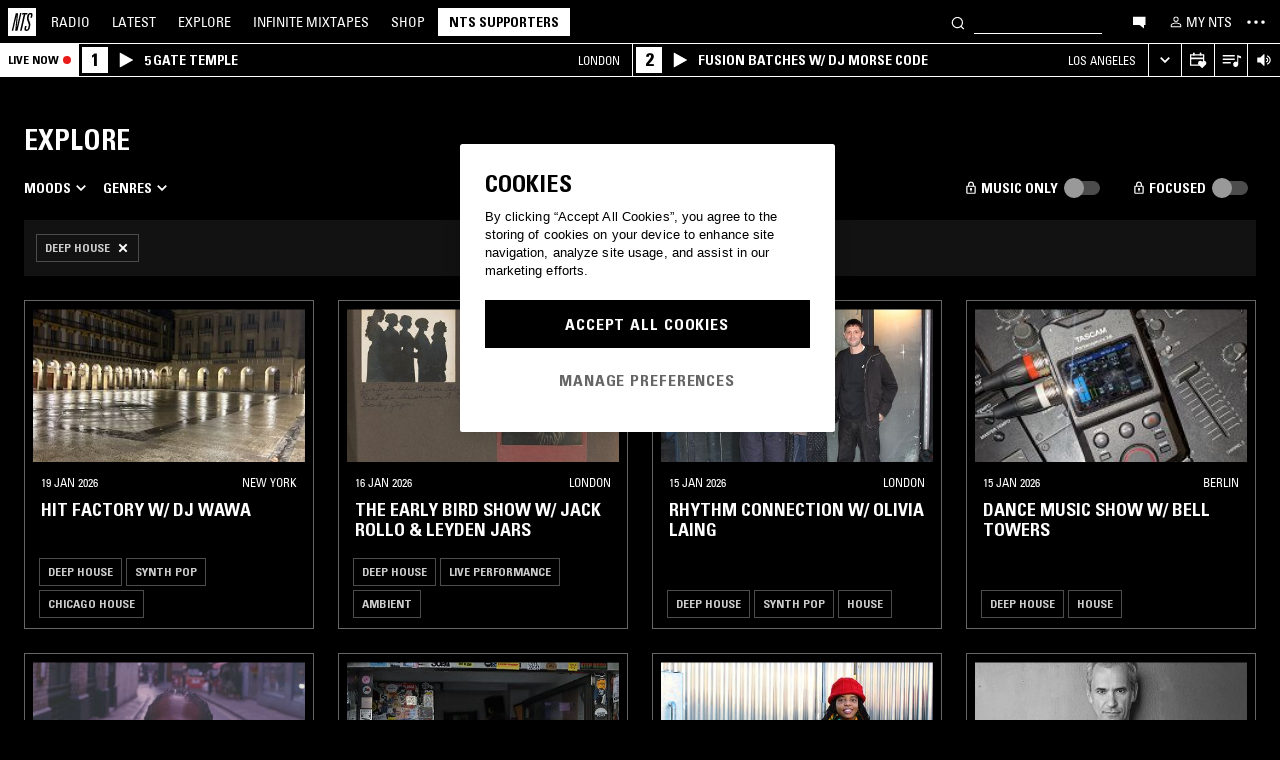

--- FILE ---
content_type: text/html; charset=utf-8
request_url: https://www.nts.live/explore/genre/housetechno-house-deephouse
body_size: 40401
content:
<!doctype html><html lang="en"><head><meta charset="utf-8"><meta name="author" content="NTS Radio"><meta name="viewport" content="width=device-width,initial-scale=1"><meta name="google-site-verification" content="KRa2WWcmg0gMxT-xzixUWXIhxQoAIXVVL1Jdni6M6os"><meta name="facebook-domain-verification" content="9bh1imvcev3aqpjr1ya4lsvvuigub2"><link rel="preload" href="/css/fonts/Univers-Condensed/UniversCom-57Condensed.woff2" as="font" type="font/woff2" crossorigin="anonymous"><link rel="preload" href="/css/fonts/UniversLTPro-BoldCond.woff2" as="font" type="font/woff2" crossorigin="anonymous"><link rel="preconnect" crossorigin href="https://firebaseinstallations.googleapis.com"><link rel="preconnect" crossorigin href="https://www.google-analytics.com"><link rel="stylesheet" href="/css/style.min.c3712fd3e527d627.css"><link rel="apple-touch-icon" sizes="180x180" href="/apple-touch-icon.png?v=47rE43RRzB"><link rel="icon" type="image/png" href="/favicon-32x32.png?v=47rE43RRzB" sizes="32x32"><link rel="icon" type="image/png" href="/favicon-16x16.png?v=47rE43RRzB" sizes="16x16"><link rel="manifest" href="/manifest.json?v=47rE43RRzB"><link rel="mask-icon" href="/safari-pinned-tab.svg?v=47rE43RRzB" color="#000000"><link rel="shortcut icon" href="/favicon.ico?v=47rE43RRzB"><meta name="theme-color" content="#000000"><script type="text/javascript">window.nts_env = {"GA_MEASUREMENT_ID":"G-WZ3JMJQ60H","GA_MEASUREMENT_ID_MOBILE":"G-NHTR5X7F3C","IOS_APP_ID":"1204567739","STRIPE_PUBLISHABLE_KEY":"pk_live_51FIB9DBH021CzR9gegZLllfkJzp0YAQXmHdgeqGST4bsxlmpI4kp6tus0EmLY0aXnDqCuRFhEFBbAl4oMpRWi1d700mJjxTMBb","NTS_API_TOKEN":"48fhsdjEK7349fCJBS","ONE_TRUST_DOMAIN_SCRIPT":"1bcd17be-81df-4553-8a3e-e7e847d0a6c7","META_PIXEL_ID":"1071656873904973","REDDIT_PIXEL_ID":"a2_h2ubxihjxvug"};</script>  <title>Explore | Listen on NTS</title><meta name="description" content="Discover the NTS archive with moods and genres."><meta name="twitter:card" content="summary_large_image" ><meta name="twitter:site" content="@NTSlive" ><meta name="twitter:image" content="https://www.nts.live/css/images/nts-socials-img.png" ><meta property="og:description" content="Discover the NTS archive with moods and genres."><meta property="og:site_name" content="NTS Radio" ><meta property="og:title" content="Explore | Listen on NTS"><meta property="og:type" content="website"><meta property="og:url" content="https://www.nts.live/explore"><meta property="og:image" content="https://www.nts.live/css/images/nts-socials-img.png"><link rel="canonical" href="https://www.nts.live/explore"> <script async src="https://www.googletagmanager.com/gtag/js?id=G-WZ3JMJQ60H"></script><script>window.dataLayer = window.dataLayer || [];
        function gtag(){dataLayer.push(arguments);}

        gtag('consent', 'default', {
            'ad_storage': 'denied',
            'ad_user_data': 'denied',
            'ad_personalization': 'denied',
            'analytics_storage': 'denied',
            'wait_for_update': 500,
        });
        gtag('js', new Date());
        gtag('config', window.nts_env.GA_MEASUREMENT_ID, {
            'anonymize_ip': true,
        });

        // NTS Radio Oceania - can be removed 31 March 2023, pending confirmation with Will.
        gtag('config', 'AW-11085029403', {
            'anonymize_ip': true,
        });</script><script src="https://cdn-ukwest.onetrust.com/scripttemplates/otSDKStub.js" type="text/javascript" charset="UTF-8" data-domain-script="1bcd17be-81df-4553-8a3e-e7e847d0a6c7"></script><script type="text/javascript">// Required OneTrust callback
        function OptanonWrapper() {
            // 'C0002' is Performance Cookies
            if (OnetrustActiveGroups.indexOf('C0002') !== -1) {
                gtag('consent', 'update', {
                    'analytics_storage': 'granted',
                });
            };
            // 'C0004' is Targeting Cookies
            if (OnetrustActiveGroups.indexOf('C0004') !== -1) {
                gtag('consent', 'update', {
                    'ad_storage': 'granted',
                    'ad_user_data': 'granted',
                    'ad_personalization': 'granted',
                });
            };
        }</script><script type="text/plain" class="optanon-category-C0005">!function(f,b,e,v,n,t,s)
    {if(f.fbq)return;n=f.fbq=function(){n.callMethod?
    n.callMethod.apply(n,arguments):n.queue.push(arguments)};
    if(!f._fbq)f._fbq=n;n.push=n;n.loaded=!0;n.version='2.0';
    n.queue=[];t=b.createElement(e);t.async=!0;
    t.src=v;s=b.getElementsByTagName(e)[0];
    s.parentNode.insertBefore(t,s)}(window,document,'script',
    'https://connect.facebook.net/en_US/fbevents.js');
    fbq('init', '1071656873904973'); // Owned by NTS, sharing with UMG for shop
    fbq('track', 'PageView');</script><noscript><img height="1" width="1" style="display:none" src="https://www.facebook.com/tr?id=1071656873904973&ev=PageView&noscript=1"></noscript><script>!function (w, d, t) {
      w.TiktokAnalyticsObject=t;var ttq=w[t]=w[t]||[];ttq.methods=["page","track","identify","instances","debug","on","off","once","ready","alias","group","enableCookie","disableCookie","holdConsent","revokeConsent","grantConsent"],ttq.setAndDefer=function(t,e){t[e]=function(){t.push([e].concat(Array.prototype.slice.call(arguments,0)))}};for(var i=0;i<ttq.methods.length;i++)ttq.setAndDefer(ttq,ttq.methods[i]);ttq.instance=function(t){for(
    var e=ttq._i[t]||[],n=0;n<ttq.methods.length;n++)ttq.setAndDefer(e,ttq.methods[n]);return e},ttq.load=function(e,n){var r="https://analytics.tiktok.com/i18n/pixel/events.js",o=n&&n.partner;ttq._i=ttq._i||{},ttq._i[e]=[],ttq._i[e]._u=r,ttq._t=ttq._t||{},ttq._t[e]=+new Date,ttq._o=ttq._o||{},ttq._o[e]=n||{};n=document.createElement("script")
    ;n.type="text/javascript",n.async=!0,n.src=r+"?sdkid="+e+"&lib="+t;e=document.getElementsByTagName("script")[0];e.parentNode.insertBefore(n,e)};


      ttq.load('CRC8OIRC77UE5B95LRLG');
      ttq.page();
    }(window, document, 'ttq');</script><script>!function(w,d){if(!w.rdt){var p=w.rdt=function(){p.sendEvent?p.sendEvent.apply(p,arguments):p.callQueue.push(arguments)};p.callQueue=[];var t=d.createElement("script");t.src="https://www.redditstatic.com/ads/pixel.js",t.async=!0;var s=d.getElementsByTagName("script")[0];s.parentNode.insertBefore(t,s)}}(window,document);rdt('init','a2_h2ubxihjxvug');rdt('track', 'PageVisit');</script></head><body class=""><div id="ajax-container">    </div><div id="react-root"><div id="react-content" class=""><div class="snackbar snackbar--fade "></div><span class="hidden"><audio id="nts-player-audio" controls="" preload="none"></audio></span><div class="footer-player footer-player--episode-player     "><div class="episode-player__button-group episode-player__button-group--small-screen episode-player__button-group--up-next"><button class="episode-player__up-next-expand-button nts-link nts-link--black"><svg class="episode-player__music-note-icon episode-player__music-note-icon--small-screen" xmlns="http://www.w3.org/2000/svg" viewBox="0 0 24 24"><g><path d="M18,8,13.5,6.5V17A4,4,0,1,1,12,13.9V3l6,2Z"></path></g></svg><span class="episode-player__up-next-label">Up Next</span><div><svg class="episode-player__expand-icon" xmlns="http://www.w3.org/2000/svg" viewBox="0 0 600 600"><path d="M117.2 450l-60.9-60L300 150l243.8 240-60.9 60L300 270 117.2 450z"></path></svg></div></button><button class="episode-player__close " aria-label="Close"><svg class="nts-icon" data-name="Layer 1" xmlns="http://www.w3.org/2000/svg" viewBox="0 0 600 600"><path d="M356.25 300L487.5 431.25l-56.25 56.25L300 356.25 168.75 487.5l-56.25-56.25L243.75 300 112.5 168.75l56.25-56.25L300 243.75 431.25 112.5l56.25 56.25z"></path></svg></button></div><div class="episode-player-wrapper"><div class="episode-player"><div class="episode-player__button-group"><button class="episode-player__close" aria-label="Close"><svg class="nts-icon" data-name="Layer 1" xmlns="http://www.w3.org/2000/svg" viewBox="0 0 600 600"><path d="M356.25 300L487.5 431.25l-56.25 56.25L300 356.25 168.75 487.5l-56.25-56.25L243.75 300 112.5 168.75l56.25-56.25L300 243.75 431.25 112.5l56.25 56.25z"></path></svg></button></div><div class="episode-player__player"><div class="mixcloud-player visuallyhidden"></div><div class="visuallyhidden"><div class="soundcloud-player"><div class="soundcloud-player__content"><audio></audio><div class="soundcloud-player__thumbnail"><img alt="Go to tracklist"/></div><div class="soundcloud-player__play-button"><svg class="nts-icon--buffering soundcloud-player__play-icon animate-spin" xmlns="http://www.w3.org/2000/svg" viewBox="0 0 600 600"><path d="M493 351c-21.26 85.19-98.13 148.4-190 148.4-108.26 0-196-87.69-196-195.86s87.76-195.86 196-195.86c86.58 0 159.91 56.16 185.86 134L454 253.21c-21.13-63.15-80.76-108.85-151-108.85-87.82 0-159.27 71.39-159.27 159.14S215.2 462.64 303 462.64c74.49 0 137-51.44 154.34-120.59z" data-name="Layer 2"></path></svg></div><div class="soundcloud-player__episode-title-container "><h4 class="body-s text-uppercase text-overflow-ellipsis-one-line" style="margin:0"></h4><span class="body-s" style="display:block"></span></div><div class="soundcloud-player__progress-bar-container visuallyhidden"><span class="soundcloud-player__time" style="margin-left:0">0:00:00</span><div style="width:100%"><input type="range" class="soundcloud-player__progress-bar" max="0" value="0"/></div><span class="soundcloud-player__time" style="margin-right:0">0:00:00</span></div></div><div class="soundcloud-player__brand-logo-container"><a target="_blank" rel="noopener noreferrer"><img src="/img/soundcloud-brand-logo.png" class="soundcloud-player__brand-logo" alt="SoundCloud Brand Logo"/></a></div></div></div></div><button class="episode-player__tracklist-expand-button nts-link nts-link--black"><svg class="episode-player__music-note-icon" xmlns="http://www.w3.org/2000/svg" viewBox="0 0 24 24"><g><path d="M18,8,13.5,6.5V17A4,4,0,1,1,12,13.9V3l6,2Z"></path></g></svg><div><svg class="episode-player__expand-icon" xmlns="http://www.w3.org/2000/svg" viewBox="0 0 600 600"><path d="M117.2 450l-60.9-60L300 150l243.8 240-60.9 60L300 270 117.2 450z"></path></svg></div></button></div><div class="episode-player__skip"><button class="episode-player__skip-button mobile-link mobile-link--button" aria-label="Skip to start"><svg xmlns="http://www.w3.org/2000/svg" width="48" height="46" fill="#000"><path d="M18.421 23 30.5 30.105v-14.21L18.421 23Z"></path><path d="M17 15.895h2.842v14.21H17v-14.21Z"></path></svg></button><button class="episode-player__skip-button mobile-link mobile-link--button nts-link" aria-label="Skip back 30 seconds" title="Skip back 30 seconds"><svg xmlns="http://www.w3.org/2000/svg" width="46" height="46" fill="#000"><path d="M11.561 19.373a12 12 0 1 0 4.941-6.462l1.224 1.9a9.741 9.741 0 1 1-4.012 5.245l-2.153-.683Z"></path><path d="m14.685 16.915 5.915-1.184L15.87 11l-1.184 5.915ZM19.388 20.996h-1.692c0-.864.192-1.416.576-1.752.384-.324.984-.444 1.824-.444 1.56 0 2.292.636 2.292 2.232 0 .792-.228 1.728-1.14 1.86v.024c1.092.204 1.272 1.068 1.272 2.04 0 1.728-.924 2.436-2.616 2.436-1.656 0-2.304-.588-2.304-2.376h1.692c0 .552-.024 1.152.708 1.152.768 0 .828-.708.828-1.296 0-1.212-.396-1.284-1.572-1.284v-1.332c1.104.048 1.44-.072 1.44-1.236 0-.456-.072-.996-.648-.996-.612 0-.66.492-.66.972ZM25.452 18.8c2.064 0 2.424 1.068 2.424 4.272 0 2.628-.168 4.32-2.424 4.32s-2.424-1.692-2.424-4.32c0-3.204.36-4.272 2.424-4.272Zm0 1.224c-.72 0-.732.492-.732 3.072 0 2.532.06 3.072.732 3.072.672 0 .732-.54.732-3.072 0-2.58-.012-3.072-.732-3.072Z"></path></svg></button><button class="episode-player__skip-button mobile-link mobile-link--button nts-link" aria-label="Skip forward 30 seconds" title="Skip forward 30 seconds"><svg xmlns="http://www.w3.org/2000/svg" width="46" height="46" fill="#000"><path d="M34.439 19.373a12 12 0 1 1-4.941-6.462l-1.224 1.9a9.741 9.741 0 1 0 4.012 5.245l2.153-.683Z"></path><path d="M31.315 16.915 25.4 15.731 30.13 11l1.184 5.915ZM19.388 20.996h-1.692c0-.864.192-1.416.576-1.752.384-.324.984-.444 1.824-.444 1.56 0 2.292.636 2.292 2.232 0 .792-.228 1.728-1.14 1.86v.024c1.092.204 1.272 1.068 1.272 2.04 0 1.728-.924 2.436-2.616 2.436-1.656 0-2.304-.588-2.304-2.376h1.692c0 .552-.024 1.152.708 1.152.768 0 .828-.708.828-1.296 0-1.212-.396-1.284-1.572-1.284v-1.332c1.104.048 1.44-.072 1.44-1.236 0-.456-.072-.996-.648-.996-.612 0-.66.492-.66.972ZM25.452 18.8c2.064 0 2.424 1.068 2.424 4.272 0 2.628-.168 4.32-2.424 4.32s-2.424-1.692-2.424-4.32c0-3.204.36-4.272 2.424-4.272Zm0 1.224c-.72 0-.732.492-.732 3.072 0 2.532.06 3.072.732 3.072.672 0 .732-.54.732-3.072 0-2.58-.012-3.072-.732-3.072Z"></path></svg></button><button class="episode-player__skip-button mobile-link mobile-link--button" aria-label="Skip to next episode" disabled=""><svg xmlns="http://www.w3.org/2000/svg" width="46" height="46" fill="#000"><path d="M21.593 23 10 29.82V16.18L21.593 23ZM34.636 23l-11.594 6.82V16.18L34.636 23Z"></path><path d="M33.272 16.18H36v13.64h-2.728V16.18Z"></path></svg></button></div><div class="expanded-episode-player"><header class="expanded-episode-player__header"><h2 class="heading-6 text-uppercase text-bold expanded-episode-player__title"></h2><div class="expanded-episode-player__metadata"><span></span></div></header><div class="up-next"><header class="up-next__header"><div><h3 class="heading-6 text-uppercase text-bold up-next__heading">Up Next</h3><p class="up-next__subheading">Similar to what you are listening to</p></div></header><div class="up-next__loading-container"><p class="heading-6 text-center text-bold text-uppercase">Sorry, we couldn&#x27;t find any episodes.<br/>Please try again later...</p></div></div></div></div></div><div class="footer-player mixtape-player "><div class="footer-player__img-container"></div><div class="footer-player__control-btn"><button class="footer-player__control-btn__icon-container nts-link"><svg class="nts-icon nts-icon--inverted" style="width:30px;height:30px" xmlns="http://www.w3.org/2000/svg" viewBox="0 0 600 600"><title>Play</title><g id="_x33_--Hidden-_x28_closing-up_x29_-" transform="translate(-772 -385)"><g id="Drawer" transform="translate(0 43)"><g id="_x32_" transform="translate(18)"><path id="play" d="M1260.4 651.3L882.8 861.2c-4.4 2.4-8.2 2.7-11.2 1-3.1-1.7-4.6-5.1-4.6-10.2V433.2c0-4.8 1.5-8.2 4.6-10.2 3.1-2 6.8-1.7 11.2 1l377.6 210c4.4 2.4 6.6 5.3 6.6 8.7 0 3.3-2.2 6.2-6.6 8.6z"></path></g></g></g></svg></button></div><div class="footer-player__info"></div><button class="footer-player__live-tracks-trigger nts-link no-padding"><svg class="nts-icon nts-icon--inline-alt" style="width:24px;height:24px;fill:white" xmlns="http://www.w3.org/2000/svg" viewBox="0 0 24 24"><path d="M2.87 14.49h8V13h-8zm12-5h-12V11h12zm0-3.5h-12v1.5h12zm6.26 3.34l-2.88-1v7a2.67 2.67 0 01-2 2.61 2.53 2.53 0 01-2.88-1.44 2.73 2.73 0 01.71-3.24 2.49 2.49 0 013.2 0V6l3.84 1.33z"></path></svg></button><div class="footer-player__right-btn-container"><button class="footer-player__right-btn nts-link no-padding"><svg class="nts-icon nts-icon--s nts-icon--inverted" data-name="Layer 1" xmlns="http://www.w3.org/2000/svg" viewBox="0 0 600 600"><path d="M356.25 300L487.5 431.25l-56.25 56.25L300 356.25 168.75 487.5l-56.25-56.25L243.75 300 112.5 168.75l56.25-56.25L300 243.75 431.25 112.5l56.25 56.25z"></path></svg></button></div></div><div><div class="navigation-page-overlay "></div><header class="header"><a class="header__home nts-app nts-link" href="/" data-track="event" data-category="Navigation" data-target="GoTo-Home" data-origin="from: header" aria-label="Home"><svg style="fill:#fff" xmlns="http://www.w3.org/2000/svg" viewBox="0 0 26 26"><path d="M22.7 6.9L22.3 9h-1.5l.5-2c.1-.6.1-1.1-.6-1.1s-1 .5-1.1 1.1l-.4 1.7c-.1.5-.1 1 0 1.5l1.4 4.1c.2.6.3 1.3.1 2l-.6 2.6c-.4 1.5-1.5 2.4-2.9 2.4-1.6 0-2.3-.7-1.9-2.4l.5-2.2h1.5l-.5 2.1c-.2.8 0 1.2.7 1.2.6 0 1-.5 1.2-1.2l.5-2.3c.1-.5.1-1.1-.1-1.6l-1.3-3.8c-.2-.7-.3-1.2-.2-2.1l.4-2c.4-1.6 1.4-2.4 2.9-2.4 1.7 0 2.2.8 1.8 2.3zM11.2 21.1L14.6 6H13l.3-1.3h4.8L17.8 6h-1.7l-3.4 15.1h-1.5zm-4.5 0L8.1 6.6 4.8 21.1H3.5L7.2 4.8h2.2L8 18.7l3.2-14h1.3L8.8 21.1H6.7zM0 26h26V0H0v26z"></path></svg></a><nav class="header__nav text-uppercase hidden-phone"><a class="header-nav-item nts-app nts-link " href="/radio">Radio</a><a class="header-nav-item nts-app nts-link " href="/latest">Latest</a><a class="header-nav-item nts-app nts-link " href="/explore">Explore</a><a class="header-nav-item nts-app nts-link " href="/infinite-mixtapes"><span class="header-nav-item__im">Infinite </span>Mixtapes</a><a class="header-nav-item nts-link" href="https://shop.nts.live/" target="_blank" rel="noopener">Shop</a><a class="header-nav-cta nts-app nts-button nts-link hidden" href="/supporters">NTS Supporters</a><a class="header-nav-cta nts-app nts-button nts-link hidden" href="/gift-supporters">Gift NTS Supporters</a></nav><div class="header__search-form"><form class="search-form" method="get"><button class="search-form__button" aria-label="Search" type="submit"><svg xmlns="http://www.w3.org/2000/svg" viewBox="0 0 600 600"><path d="M413.38 392.4a169.89 169.89 0 0 0 18.19-27.4c43-83 10.73-185.28-72.09-228.39a168.63 168.63 0 0 0-227.82 72.27c-43 83-10.74 185.28 72.09 228.39a168.49 168.49 0 0 0 183.35-18L461.62 494l26.56-26.62zm-194.25 15.16C152.67 373 126.77 290.9 161.28 224.28a135.43 135.43 0 0 1 182.82-58c66.46 34.6 92.36 116.66 57.85 183.28a135.43 135.43 0 0 1-182.82 58z"></path></svg></button><input class="search-form__input nts-input search-btn" type="text" name="q" autoComplete="off" aria-label="Search" value=""/></form></div><button class="header-nav-item nts-link hidden-phone" data-track="event" data-category="Navigation" data-target="Open-Chat" data-origin="from: header" aria-label="Open chat"><svg style="height:20px" data-name="Layer 1" xmlns="http://www.w3.org/2000/svg" viewBox="0 0 600 600"><path d="M493 391.73h-45.9v99.35l-128.18-99.35H118V144.92h375z"></path></svg></button><a class="header-nav-item header-nav-item--alt nts-app nts-link hidden-phone " href="/my-nts/favourites/shows" aria-label="My NTS"><svg class="nts-icon--inline nts-icon--inline--xxl" xmlns="http://www.w3.org/2000/svg" viewBox="0 0 24 24"><path d="M12 4.41a2.92 2.92 0 11-2.95 2.92A2.91 2.91 0 0112 4.41m0-1.58a4.5 4.5 0 104.5 4.5 4.5 4.5 0 00-4.5-4.5zm0 11.71c3.26 0 7.41 1.63 7.41 2.91v1.79H4.55v-1.79c0-1.28 4.16-2.91 7.41-2.91M12 13c-3 0-9 1.51-9 4.5v3.38h18v-3.43c0-3-6-4.5-9-4.5z" data-name="Layer 5"></path></svg><span class="text-uppercase visible-desktop">My NTS</span></a><button class="header__menu-toggle  nts-link" aria-label="Toggle navigation menu" title="Toggle navigation menu"><svg class="header__menu-toggle__icon header__menu-toggle__icon--cross" data-name="Layer 1" xmlns="http://www.w3.org/2000/svg" viewBox="0 0 600 600"><path d="M356.25 300L487.5 431.25l-56.25 56.25L300 356.25 168.75 487.5l-56.25-56.25L243.75 300 112.5 168.75l56.25-56.25L300 243.75 431.25 112.5l56.25 56.25z"></path></svg><svg class="header__menu-toggle__icon header__menu-toggle__icon--ellipsis" xmlns="http://www.w3.org/2000/svg" viewBox="0 0 600 600"><path d="M150.39 340a37.5 37.5 0 1 1 37.5-37.5 37.5 37.5 0 0 1-37.5 37.5zm150 0a37.5 37.5 0 1 1 37.5-37.5 37.5 37.5 0 0 1-37.5 37.5zm150 0a37.5 37.5 0 1 1 37.5-37.5 37.5 37.5 0 0 1-37.5 37.5z"></path><path fill="none" d="M0 2h600v600H0z"></path></svg><svg class="header__menu-toggle__icon header__menu-toggle__icon--hamburger" id="Layer_1" data-name="Layer 1" xmlns="http://www.w3.org/2000/svg" viewBox="0 0 600 600"><path d="M107,143H507v64H107Zm0,128H507v64H107Zm0,128H507v64H107Z"></path></svg></button></header><div class="nav-submenu-container "><div class="nav-submenu text-uppercase"><div class="nav-submenu__section"><a class="nav-submenu-link nts-link nts-app " href="/events">Events</a><a class="nav-submenu-link nts-link nts-app " href="/podcasts">Podcasts</a><a class="nav-submenu-link nts-link nts-app " href="/videos">Videos</a><a class="nav-submenu-link nts-link nts-app " href="/incoming">News</a><a class="nav-submenu-link nts-link nts-app " href="/about">About</a><a class="nav-submenu-link nts-link nts-app " href="/supporters">NTS Supporters</a><a class="nav-submenu-link nts-link nts-app" target="_blank" rel="noopener noreferrer" href="https://ntslive.freshdesk.com/support/home">Help and Feedback</a></div><div class="nav-submenu__section "><a class="nav-submenu-link nts-link" target="_blank" rel="noopener noreferrer" href="https://apps.apple.com/us/app/nts-radio/id1204567739?platform=iphone&amp;ct=website_desktop_header"><svg xmlns="http://www.w3.org/2000/svg" viewBox="0 0 600 600"><path d="M322.15 202.6q-9.07 2.52-25.39 3.35.92-36 20.86-59.85t58.93-32.22q4.53 16.74-2.72 35.57a96.49 96.49 0 0 1-21.76 33.49q-14.51 14.64-29.92 19.66zm110.61 60.27q-18.13 23.44-16.32 51.9 1.81 25.11 17.68 46t37.63 26.78a209.39 209.39 0 0 1-35.36 63.62q-29 36.84-57.12 36.83-12.69 0-35.81-7.11t-36.72-7.12q-13.61 0-36.27 8.37-20 6.7-30.83 6.7-25.38 0-52.59-30.14-23.56-26.7-39.89-67.34t-16.32-74.08q0-46.87 24.48-80.36 27.19-36 71.63-36 17.22 0 49 8.37 20.85 5 29 5t29-5.86q30.82-9.19 49-9.2 24.48 0 43.52 10 17.22 9.21 33.54 27.62-19.09 14.31-27.25 26.02z"></path></svg><span>iOS App</span></a><a class="nav-submenu-link nts-link" target="_blank" rel="noopener noreferrer" href="https://play.google.com/store/apps/details?id=com.ntslive.ntsradio&amp;referrer=website_desktop_header"><svg xmlns="http://www.w3.org/2000/svg" viewBox="0 0 600 600"><path d="M190 123.4l210 117.92-45 43.94zm-43.5-9.52l192.76 187.5-192.76 187.5q-16.5-8.05-16.5-25.64V139.51q0-17.58 16.5-25.63zm318.77 165.53q10.5 7.32 10.87 22t-10.12 22l-45 24.9-48.75-46.87L421 253.77zM190 479.36l165-161.87 45 43.95z"></path></svg><span>Android App</span></a><a class="nav-submenu-link nts-link" target="_blank" rel="noopener noreferrer" href="https://discord.gg/nts-chat"><svg style="height:14px;margin-top:4px;margin-bottom:4px" xmlns="http://www.w3.org/2000/svg" viewBox="0 0 127.14 96.36"><path d="M107.7 8.07A105.15 105.15 0 0 0 81.47 0a72.06 72.06 0 0 0-3.36 6.83 97.68 97.68 0 0 0-29.11 0A72.37 72.37 0 0 0 45.64 0a105.89 105.89 0 0 0-26.25 8.09C2.79 32.65-1.71 56.6.54 80.21a105.73 105.73 0 0 0 32.17 16.15 77.7 77.7 0 0 0 6.89-11.11 68.42 68.42 0 0 1-10.85-5.18c.91-.66 1.8-1.34 2.66-2a75.57 75.57 0 0 0 64.32 0c.87.71 1.76 1.39 2.66 2a68.68 68.68 0 0 1-10.87 5.19 77 77 0 0 0 6.89 11.1 105.25 105.25 0 0 0 32.19-16.14c2.64-27.38-4.51-51.11-18.9-72.15ZM42.45 65.69C36.18 65.69 31 60 31 53s5-12.74 11.43-12.74S54 46 53.89 53s-5.05 12.69-11.44 12.69Zm42.24 0C78.41 65.69 73.25 60 73.25 53s5-12.74 11.44-12.74S96.23 46 96.12 53s-5.04 12.69-11.43 12.69Z"></path></svg><span>Join the Chat</span></a><a class="nav-submenu-link nts-link nts-app " href="/newsletter"><svg xmlns="http://www.w3.org/2000/svg" viewBox="0 0 600 600"><path d="M529 124H79v360h450zm-65.9 36L304 312.75 144.9 160zM492 448H117V183.65l187.5 180 187.5-180z"></path></svg><span>Newsletter</span></a></div><div class="nav-submenu__footer"><a class="nav-submenu__footer__item nts-link" href="https://www.instagram.com/nts_radio/" target="_blank" rel="noopener noreferrer" data-track="event" data-category="SocialMedia" data-target="GoTo-Instagram" data-origin="from: header"><svg data-name="Layer 1" xmlns="http://www.w3.org/2000/svg" viewBox="0 0 600 600"><path d="M303 205.05a93.64 93.64 0 0 1 48.13 13 96.54 96.54 0 0 1 35.16 35.16 95.79 95.79 0 0 1 0 96.26 96.54 96.54 0 0 1-35.16 35.16 95.79 95.79 0 0 1-96.26 0 96.59 96.59 0 0 1-35.15-35.16 95.72 95.72 0 0 1 0-96.26 96.59 96.59 0 0 1 35.1-35.21A93.66 93.66 0 0 1 303 205.05zm0 159q25.95 0 44.37-18.42t18.41-44.36q0-25.95-18.41-44.36T303 238.53q-25.95 0-44.36 18.42t-18.42 44.36q0 25.95 18.42 44.36T303 364.09zm123-163.19a26.14 26.14 0 0 1-7.11 15.91 20.41 20.41 0 0 1-15.49 6.69 22.49 22.49 0 1 1 22.6-22.6zm63.62 22.6q.83 23.44.83 77.85t-1.25 78.26q-1.26 23.87-7.12 41.44a98 98 0 0 1-59.43 59.43q-17.58 5.87-41.43 7.11T303 488.81q-54.4 0-78.26-1.26t-41.43-7.95a89.12 89.12 0 0 1-36.42-22.18 97.68 97.68 0 0 1-23-36.41q-5.85-17.58-7.11-41.44t-1.26-78.26q0-54.4 1.26-78.26t7.11-41.44a98 98 0 0 1 59.44-59.43q17.56-5.85 41.43-7.11t78.24-1.26q54.42 0 78.27 1.26t41.43 7.11a98 98 0 0 1 59.43 59.43q5.82 17.58 7.49 41.85zM449.44 411.8q5-14.24 6.69-45.2.84-18.42.84-51.9v-26.78q0-34.32-.84-51.9-1.67-31.82-6.69-45.2-10.05-25.95-36-36-13.38-5-45.2-6.7-18.4-.84-51.89-.84h-26.79q-33.48 0-51.9.84-31 1.68-45.2 6.7-26 10-36 36-5 13.4-6.7 45.2-.83 18.42-.83 51.9v26.78q0 33.48.83 51.9 1.68 31 6.7 45.2 10.88 25.95 36 36 14.23 5 45.2 6.7 18.42.84 51.9.84h26.79q34.32 0 51.89-.84 31.81-1.68 45.2-6.7 25.95-10.88 36-36z"></path></svg></a><a class="nav-submenu__footer__item nts-link" href="https://www.facebook.com/NTSRadio" target="_blank" rel="noopener noreferrer" data-track="event" data-category="SocialMedia" data-target="GoTo-Facebook" data-origin="from: header"><svg width="24" height="24" viewBox="0 0 24 24" fill="none" xmlns="http://www.w3.org/2000/svg"><path d="M19.9997 11.9998C19.9997 7.58169 16.418 4 11.9998 4C7.58169 4 4 7.58169 4 11.9998C4 15.7514 6.58299 18.8995 10.0674 19.7642V14.4446H8.41783V11.9998H10.0674V10.9464C10.0674 8.22359 11.2997 6.96154 13.9729 6.96154C14.4798 6.96154 15.3543 7.06106 15.7121 7.16026V9.37621C15.5233 9.35637 15.1953 9.34645 14.7879 9.34645C13.4763 9.34645 12.9694 9.8434 12.9694 11.1352V11.9998H15.5825L15.1335 14.4446H12.9694V19.9411C16.9306 19.4627 20 16.09 20 11.9998H19.9997Z"></path> </svg></a><a class="nav-submenu__footer__item nts-link" href="https://twitter.com/ntslive" target="_blank" rel="noopener noreferrer" data-track="event" data-category="SocialMedia" data-target="GoTo-Twitter" data-origin="from: header"><svg data-name="Layer 1" xmlns="http://www.w3.org/2000/svg" viewBox="0 0 600 600"><path d="M450 224a43.55 43.55 0 0 1 .73 9.52q0 52.74-25.64 101.81-26.35 52-74 82.76-52 34.43-119.38 34.43-64.46 0-117.92-34.43 8.06.74 18.31.74 53.46 0 95.94-33-25.63 0-45-15a76.45 76.45 0 0 1-26.73-37.72q7.32.74 13.91.74a98 98 0 0 0 20.51-2.2 77.52 77.52 0 0 1-43.95-27.1q-17.56-21.24-17.57-48.34v-1.47A72.37 72.37 0 0 0 163.6 265a85.44 85.44 0 0 1-24.9-27.83 74.62 74.62 0 0 1 1.46-75.44 215.11 215.11 0 0 0 158.21 80.56 106.41 106.41 0 0 1-1.47-17.58 76.32 76.32 0 0 1 10.25-38.45A75.36 75.36 0 0 1 335 158.08a74.32 74.32 0 0 1 38.08-10.25 73.45 73.45 0 0 1 31.13 6.59A87.28 87.28 0 0 1 429.47 172a156.49 156.49 0 0 0 49.07-18.31q-8.79 27.1-33.69 42.48a165 165 0 0 0 43.95-12.45A169.41 169.41 0 0 1 450 224z"></path></svg></a><a class="nav-submenu__footer__item nts-link" href="https://www.youtube.com/user/NTSLIVEUK" target="_blank" rel="noopener noreferrer" data-track="event" data-category="SocialMedia" data-target="GoTo-Youtube" data-origin="from: header"><svg data-name="Layer 1" xmlns="http://www.w3.org/2000/svg" viewBox="0 0 600 600"><path d="M482.9 209.18q4.8 18.62 6.87 56.53l.68 34.46-.68 34.47q-2.07 38.61-6.87 57.22a48.18 48.18 0 0 1-12.36 20.68 47.55 47.55 0 0 1-21.3 12.4q-17.85 4.83-83.79 6.9l-62.5.69-62.5-.69q-65.92-2.07-83.79-6.9a47.51 47.51 0 0 1-21.29-12.4A48.18 48.18 0 0 1 123 391.86q-4.82-18.62-6.87-57.22l-.69-34.47q0-15.17.69-34.46 2.06-37.92 6.87-56.53a48.09 48.09 0 0 1 33.65-33.78q17.86-4.82 83.79-6.89l62.5-.69 62.5.69q65.94 2.07 83.79 6.89a48.08 48.08 0 0 1 33.66 33.78zM264.49 356.7l98.22-56.53-98.22-55.83z"></path></svg></a></div></div></div></div><div id="nts-live-header" class="live-header live-header--collapsed"><div class="live-header__channels--collapsed live-header__channels "><div class="live-header__live-now-label"><span>Live now</span><span style="top:0" class="live-now-circle live-now-circle--live-channel"></span></div><button class="live-channel live-channel--collapsed  "><span class="live-now-circle live-now-circle--live-channel"></span><span class="channel-icon channel-icon--collapsed">1</span><div class="live-channel--collapsed__broadcast" style="cursor:default"><svg class="nts-icon nts-icon--s nts-icon--inverted live-channel--collapsed__icon nts-icon--disabled" xmlns="http://www.w3.org/2000/svg" viewBox="0 0 600 600"><title>Play</title><g id="_x33_--Hidden-_x28_closing-up_x29_-" transform="translate(-772 -385)"><g id="Drawer" transform="translate(0 43)"><g id="_x32_" transform="translate(18)"><path id="play" d="M1260.4 651.3L882.8 861.2c-4.4 2.4-8.2 2.7-11.2 1-3.1-1.7-4.6-5.1-4.6-10.2V433.2c0-4.8 1.5-8.2 4.6-10.2 3.1-2 6.8-1.7 11.2 1l377.6 210c4.4 2.4 6.6 5.3 6.6 8.7 0 3.3-2.2 6.2-6.6 8.6z"></path></g></g></g></svg><h3 class="live-channel--collapsed__broadcast__heading broadcast-empty"></h3><span style="flex-grow:1"></span><span class="live-channel--collapsed__broadcast__location broadcast-location broadcast-empty"><span class="text-uppercase text-bold"></span><span></span></span></div></button><button class="live-channel live-channel--collapsed  channel-2"><span class="live-now-circle live-now-circle--live-channel"></span><span class="channel-icon channel-icon--collapsed">2</span><div class="live-channel--collapsed__broadcast" style="cursor:default"><svg class="nts-icon nts-icon--s nts-icon--inverted live-channel--collapsed__icon nts-icon--disabled" xmlns="http://www.w3.org/2000/svg" viewBox="0 0 600 600"><title>Play</title><g id="_x33_--Hidden-_x28_closing-up_x29_-" transform="translate(-772 -385)"><g id="Drawer" transform="translate(0 43)"><g id="_x32_" transform="translate(18)"><path id="play" d="M1260.4 651.3L882.8 861.2c-4.4 2.4-8.2 2.7-11.2 1-3.1-1.7-4.6-5.1-4.6-10.2V433.2c0-4.8 1.5-8.2 4.6-10.2 3.1-2 6.8-1.7 11.2 1l377.6 210c4.4 2.4 6.6 5.3 6.6 8.7 0 3.3-2.2 6.2-6.6 8.6z"></path></g></g></g></svg><h3 class="live-channel--collapsed__broadcast__heading broadcast-empty"></h3><span style="flex-grow:1"></span><span class="live-channel--collapsed__broadcast__location broadcast-location broadcast-empty"><span class="text-uppercase text-bold"></span><span></span></span></div></button></div><div class="live-header__channels--expanded live-header__channels"><div class="live-channel  "><header class="live-channel__header"><div class="live-channel__header__channel-heading"><div class="channel-heading"><span class="channel-icon">1</span><span class="live-now-circle live-now-circle--live-channel"></span><div class="text-overflow-ellipsis"><span class="text-uppercase text-bold"></span><span class="broadcast-location"></span></div></div></div><span class="live-channel__header__broadcast-times broadcast-empty"></span></header><div class="live-channel__content"><div class="live-channel__content__picture"><button class="live-channel-picture nts-box-shadow broadcast-empty"><img class="live-channel-picture__img" srcSet="
                                         https://media.ntslive.co.uk/resize/400x400/f49502d8-3dcd-4785-bbfc-a104dec1ff42_1744848000.jpeg 400w,
                                         https://media.ntslive.co.uk/resize/800x800/f49502d8-3dcd-4785-bbfc-a104dec1ff42_1744848000.jpeg 800w,
                                        " sizes="(max-width: 768px) 50vw, (max-width: 1024px) 33vw, 25vw" src="https://media.ntslive.co.uk/resize/400x400/f49502d8-3dcd-4785-bbfc-a104dec1ff42_1744848000.jpeg" alt=""/></button></div><div class="live-channel__content__details"><div><h3 class="broadcast-heading broadcast-empty"></h3></div></div></div><div class="live-channel__footer"><span class="live-channel__footer__label"><a class="no-underline nts-app" href="/schedule" data-track="event" data-origin="live_header" data-target="/schedule">Next on <!-- -->1<span> <svg class="nts-icon nts-icon--xs nts-icon--inline nts-icon--inverted" xmlns="http://www.w3.org/2000/svg" viewBox="0 0 600 600"><path d="M150 117l60-61 240 244-240 244-60-61 180-183-180-183z"></path></svg></span></a></span><span class="live-channel__footer__details"><span class="next-up-title">…</span></span></div></div><div class="live-channel  channel-2"><header class="live-channel__header"><div class="live-channel__header__channel-heading"><div class="channel-heading"><span class="channel-icon">2</span><span class="live-now-circle live-now-circle--live-channel"></span><div class="text-overflow-ellipsis"><span class="text-uppercase text-bold"></span><span class="broadcast-location"></span></div></div></div><span class="live-channel__header__broadcast-times broadcast-empty"></span></header><div class="live-channel__content"><div class="live-channel__content__picture"><button class="live-channel-picture nts-box-shadow broadcast-empty"><img class="live-channel-picture__img" srcSet="
                                         https://media.ntslive.co.uk/resize/400x400/f49502d8-3dcd-4785-bbfc-a104dec1ff42_1744848000.jpeg 400w,
                                         https://media.ntslive.co.uk/resize/800x800/f49502d8-3dcd-4785-bbfc-a104dec1ff42_1744848000.jpeg 800w,
                                        " sizes="(max-width: 768px) 50vw, (max-width: 1024px) 33vw, 25vw" src="https://media.ntslive.co.uk/resize/400x400/f49502d8-3dcd-4785-bbfc-a104dec1ff42_1744848000.jpeg" alt=""/></button></div><div class="live-channel__content__details"><div><h3 class="broadcast-heading broadcast-empty"></h3></div></div></div><div class="live-channel__footer"><span class="live-channel__footer__label"><a class="no-underline nts-app" href="/schedule/2" data-track="event" data-origin="live_header" data-target="/schedule/2">Next on <!-- -->2<span> <svg class="nts-icon nts-icon--xs nts-icon--inline nts-icon--inverted" xmlns="http://www.w3.org/2000/svg" viewBox="0 0 600 600"><path d="M150 117l60-61 240 244-240 244-60-61 180-183-180-183z"></path></svg></span></a></span><span class="live-channel__footer__details"><span class="next-up-title">…</span></span></div></div><div class="live-header__footer live-header__footer--collapsed  live-header__footer--mobile"><button class="live-header__footer__button" aria-label="Expand live player"><svg class="nts-icon nts-icon--xs nts-icon--inline-alt" xmlns="http://www.w3.org/2000/svg" viewBox="0 0 600 600"><path d="M117.2 450l-60.9-60L300 150l243.8 240-60.9 60L300 270 117.2 450z"></path></svg></button><button class="live-header__live-tracks-trigger" aria-label="Open Live Tracklist"><div class="live-header__live-tracks-trigger-inside"><svg class="nts-icon nts-icon--inline-alt" style="width:24px;height:24px" xmlns="http://www.w3.org/2000/svg" viewBox="0 0 24 24"><path d="M2.87 14.49h8V13h-8zm12-5h-12V11h12zm0-3.5h-12v1.5h12zm6.26 3.34l-2.88-1v7a2.67 2.67 0 01-2 2.61 2.53 2.53 0 01-2.88-1.44 2.73 2.73 0 01.71-3.24 2.49 2.49 0 013.2 0V6l3.84 1.33z"></path></svg></div></button></div></div><div class="live-header__footer live-header__footer--collapsed  "><button class="live-header__footer__button" aria-label="Expand live player"><svg class="nts-icon nts-icon--xs nts-icon--inline-alt" xmlns="http://www.w3.org/2000/svg" viewBox="0 0 600 600"><path d="M117.2 450l-60.9-60L300 150l243.8 240-60.9 60L300 270 117.2 450z"></path></svg></button><a class="live-header__my-schedule nts-app" href="/schedule/my"><svg class="nts-icon nts-icon--s nts-icon--inverted" xmlns="http://www.w3.org/2000/svg" viewBox="0 0 24 24"><defs></defs><path d="M19.5 13V5h-3.45V4a1 1 0 00-2 0v1H8V4a1 1 0 00-2 0v1H2.5v14h11.57L17 22l4.29-4.39a5.56 5.56 0 00.53-.89A2.73 2.73 0 0019.5 13zM4 6.5h2V7h2v-.5h6V7h2v-.5h2V9H4zM4 11h14v2.31a2.77 2.77 0 00-1 .86 2.75 2.75 0 00-5 1.58 2.71 2.71 0 00.17.95 4.84 4.84 0 00.45.78H4z"></path></svg></a><button class="live-header__live-tracks-trigger" aria-label="Open Live Tracklist"><div class="live-header__live-tracks-trigger-inside"><svg class="nts-icon nts-icon--inline-alt" style="width:24px;height:24px" xmlns="http://www.w3.org/2000/svg" viewBox="0 0 24 24"><path d="M2.87 14.49h8V13h-8zm12-5h-12V11h12zm0-3.5h-12v1.5h12zm6.26 3.34l-2.88-1v7a2.67 2.67 0 01-2 2.61 2.53 2.53 0 01-2.88-1.44 2.73 2.73 0 01.71-3.24 2.49 2.49 0 013.2 0V6l3.84 1.33z"></path></svg></div></button><div class="volume-control no-text-select hidden-phone "><button class="volume-control__button" aria-label="Volume Control"><svg class="nts-icon volume-control__icon" xmlns="http://www.w3.org/2000/svg" viewBox="0 0 22 22"><path d="M11.002 2.999a.81.81 0 0 0-.593.25L6.028 7.63H2.581a.81.81 0 0 0-.593.25.81.81 0 0 0-.25.593v5.051c0 .228.084.426.25.592a.81.81 0 0 0 .593.25h3.447l4.381 4.382a.81.81 0 0 0 .592.25.81.81 0 0 0 .593-.25.809.809 0 0 0 .25-.592V3.841a.81.81 0 0 0-.25-.593.81.81 0 0 0-.592-.25M16.338 12.861a3.39 3.39 0 0 0 0-3.73 3.025 3.025 0 0 0-1.48-1.224.734.734 0 0 0-.33-.066.82.82 0 0 0-.592.243.805.805 0 0 0-.25.6c0 .183.053.339.158.466.105.128.233.237.382.33.149.091.298.192.447.302.15.11.276.265.382.467.105.202.158.452.158.75s-.053.548-.158.75a1.328 1.328 0 0 1-.382.468c-.15.11-.298.21-.447.302-.15.092-.277.202-.382.329a.709.709 0 0 0-.158.467c0 .237.084.437.25.599a.823.823 0 0 0 .592.243.736.736 0 0 0 .33-.065 3.112 3.112 0 0 0 1.48-1.23"></path><path d="M19.146 14.717a6.638 6.638 0 0 0 1.119-3.718 6.642 6.642 0 0 0-1.119-3.718 6.495 6.495 0 0 0-2.96-2.48.948.948 0 0 0-.343-.066.81.81 0 0 0-.592.25.81.81 0 0 0-.25.592c0 .343.171.601.514.777.49.254.824.447 1 .579a4.969 4.969 0 0 1 1.52 1.783c.363.715.545 1.476.545 2.283 0 .807-.182 1.568-.546 2.284a4.969 4.969 0 0 1-1.52 1.783c-.175.132-.508.325-1 .579-.342.175-.513.434-.513.776a.81.81 0 0 0 .25.592c.167.167.368.25.605.25a.92.92 0 0 0 .33-.065 6.493 6.493 0 0 0 2.96-2.48"></path></svg></button><div class="volume-control__bar-container"><div class="volume-bar-vertical"><div class="volume-dot" style="top:0px"></div><div class="volume-active" style="height:0px"></div></div></div></div></div></div><div class="full-page-overlay "><div id="youtube-player-series" class="video-frame hidden"></div></div><div class="sheet "></div><div class="full-page-overlay full-page-overlay--auth "></div><div class="modal-promo modal-onboarding modal-onboarding--auth   "><div class="modal-onboarding__nav"><div></div><button class="modal-onboarding__nav-button" aria-label="Close Modal"><svg class="nts-icon nts-icon--s" data-name="Layer 1" xmlns="http://www.w3.org/2000/svg" viewBox="0 0 600 600"><path d="M356.25 300L487.5 431.25l-56.25 56.25L300 356.25 168.75 487.5l-56.25-56.25L243.75 300 112.5 168.75l56.25-56.25L300 243.75 431.25 112.5l56.25 56.25z"></path></svg></button></div><div class="modal-onboarding__details modal-onboarding__details--auth"><div class="modal-onboarding__details-inner-wrapper"><h2 class="modal-onboarding__title">Personalised Recommendations</h2><div class="modal-onboarding__body"><p>Sign up or log in to MY NTS and get personalised recommendations</p></div><form class="nts-form nts-form--1-col"><div class="nts-form__row" style="margin-bottom:36px"><input class="nts-auth__input nts-form__input nts-form__input--on-white nts-form__input--condensed" name="username" autoComplete="email" placeholder="Email" type="text" aria-label="Email" value=""/></div><input class="nts-auth__input nts-button nts-button--on-white nts-button--full-width text-uppercase" type="submit" disabled="" value="Next"/></form></div></div></div><div style="position:relative;z-index:10020"><div class="full-page-overlay " style="z-index:0"></div><div style="background:linear-gradient(rgba(0,0,0,0.5), rgba(0,0,0,0.5)), url(&quot;https://media2.ntslive.co.uk/resize/800x800/c5795475-f340-4d3d-81b2-93c5e3fd77ab_1593475200.jpeg&quot;);background-position:center 55%;background-repeat:no-repeat;background-size:275%;padding-bottom:40px" class="text-center modal-promo modal-promo--mobile modal-promo--inverted   "><div class="modal-promo__close"><svg class="nts-icon nts-icon--s nts-icon--inverted" style="width:18px;height:18px" data-name="Layer 1" xmlns="http://www.w3.org/2000/svg" viewBox="0 0 600 600"><path d="M356.25 300L487.5 431.25l-56.25 56.25L300 356.25 168.75 487.5l-56.25-56.25L243.75 300 112.5 168.75l56.25-56.25L300 243.75 431.25 112.5l56.25 56.25z"></path></svg></div><div style="padding-right:24px" class="modal-promo__details"><svg style="fill:white;width:32px;height:32px;margin-bottom:12px" xmlns="http://www.w3.org/2000/svg" viewBox="0 0 24 24"><g data-name="Layer 5"><path fill="none" d="M0 0h24v24H0z" data-name="noun filter 1411705"></path><path d="M18.14 8H17V6A5 5 0 0 0 7 6h2a3 3 0 0 1 6 0v2H5.86A1.86 1.86 0 0 0 4 9.86v10.28A1.86 1.86 0 0 0 5.86 22h12.28A1.86 1.86 0 0 0 20 20.14V9.86A1.86 1.86 0 0 0 18.14 8ZM18 20H6V10h12Z"></path><path d="M11 15.72V18h2v-2.28A2 2 0 0 0 14 14a2 2 0 0 0-4 0 2 2 0 0 0 1 1.72Z"></path></g></svg><h2 class="modal-promo__title text-uppercase">Unlock Live Tracklists</h2><p style="padding:0 32px;margin-bottom:32px" class="nts-font-primary text-bold modal-promo__body">Support NTS for timestamps across live channels and the archive</p><button class="nts-app nts-button nts-button--full-width">Find out more</button></div></div></div><div class="live-tracks-modal"><div class="full-page-overlay " style="z-index:0"></div><div class="modal-promo modal-promo--inverted   "><header class="live-tracks-modal__header"><h3 class="live-tracks-modal__heading">Live on <!-- -->1</h3><div class="live-tracks-modal__close-button"><svg class="live-tracks-modal__close-icon nts-icon nts-icon--s nts-icon--inverted" data-name="Layer 1" xmlns="http://www.w3.org/2000/svg" viewBox="0 0 600 600"><path d="M356.25 300L487.5 431.25l-56.25 56.25L300 356.25 168.75 487.5l-56.25-56.25L243.75 300 112.5 168.75l56.25-56.25L300 243.75 431.25 112.5l56.25 56.25z"></path></svg></div></header><div style="min-height:155px;padding:50px 0px" class="body-m text-center">No tracks found...</div></div></div><div><main class="explore"><header class="explore__header"><h1 class="page-heading explore__heading">Explore</h1><nav class="explore__filter-nav"><div class="explore__drawer-switch-group"><button class="explore__drawer-switch nts-link "><span>Moods</span><svg class="nts-icon nts-icon--xs nts-icon--inverted" xmlns="http://www.w3.org/2000/svg" viewBox="0 0 600 600"><path d="M117.2 450l-60.9-60L300 150l243.8 240-60.9 60L300 270 117.2 450z"></path></svg></button><button class="explore__drawer-switch nts-link "><span>Genres</span><svg class="nts-icon nts-icon--xs nts-icon--inverted" xmlns="http://www.w3.org/2000/svg" viewBox="0 0 600 600"><path d="M117.2 450l-60.9-60L300 150l243.8 240-60.9 60L300 270 117.2 450z"></path></svg></button></div><div><button class="hidden-desktop nts-link explore__filter-toggle" aria-label="Filter Toggle"><svg class="nts-icon nts-icon--inverted" style="width:24px;height:24px" xmlns="http://www.w3.org/2000/svg" viewBox="0 0 24 24"><path d="M10.39 5.6a2.23 2.23 0 0 0-4.28 0H4v1.5h2.17a2.25 2.25 0 0 0 4.16 0H20V5.6h-9.61Zm-1 1.12a1.39 1.39 0 0 1-.25.38 1.24 1.24 0 0 1-1.82 0 1.39 1.39 0 0 1-.25-.38A1.45 1.45 0 0 1 7 6.25a1.17 1.17 0 0 1 .08-.38 1.34 1.34 0 0 1 .13-.27 1.2 1.2 0 0 1 2.08 0c.053.085.097.175.13.27.048.121.075.25.08.38a1.45 1.45 0 0 1-.09.47h-.02Zm4.84 2.93a2.24 2.24 0 0 0-2.14 1.6H4v1.5h8.17a2.25 2.25 0 0 0 4.16 0H20v-1.5h-3.61a2.24 2.24 0 0 0-2.14-1.6h-.02Zm1.16 2.72c-.062.14-.146.268-.25.38a1.24 1.24 0 0 1-1.82 0 1.392 1.392 0 0 1-.25-.38 1.45 1.45 0 0 1-.07-.47c.005-.13.032-.259.08-.38a1.34 1.34 0 0 1 .13-.27 1.2 1.2 0 0 1 2.08 0c.053.085.097.175.13.27.048.121.075.25.08.38-.004.16-.034.32-.09.47h-.02ZM9.25 15.5a2.24 2.24 0 0 0-2.14 1.6H4v1.5h3.17a2.25 2.25 0 0 0 4.16 0H20v-1.5h-8.61a2.24 2.24 0 0 0-2.14-1.6Zm1.16 2.72c-.062.14-.146.268-.25.38a1.24 1.24 0 0 1-1.82 0 1.39 1.39 0 0 1-.25-.38 1.45 1.45 0 0 1-.09-.47 1.17 1.17 0 0 1 .08-.38 1.34 1.34 0 0 1 .13-.27 1.2 1.2 0 0 1 2.08 0c.053.085.097.175.13.27.048.121.075.25.08.38-.004.16-.034.32-.09.47Z"></path></svg></button><div class="explore__filter-switch-group-web-large"><div class="mobile-settings__switch explore__filter-switch"><div class="button-m text-bold text-uppercase explore__filter-switch-label-web-large"><svg class="invisible" style="fill:white" xmlns="http://www.w3.org/2000/svg" viewBox="0 0 24 24"><g data-name="Layer 5"><path fill="none" d="M0 0h24v24H0z" data-name="noun filter 1411705"></path><path d="M18.14 8H17V6A5 5 0 0 0 7 6v2H5.86A1.86 1.86 0 0 0 4 9.86v10.28A1.86 1.86 0 0 0 5.86 22h12.28A1.86 1.86 0 0 0 20 20.14V9.86A1.86 1.86 0 0 0 18.14 8ZM9 6a3 3 0 0 1 6 0v2H9Zm9 14H6V10h12Zm-8-6a2 2 0 0 1 4 0 2 2 0 0 1-1 1.72V18h-2v-2.28A2 2 0 0 1 10 14Z"></path></g></svg><span>Music Only</span></div><label class="toggle-switch " for="MusicOnlySwitchWebLarge"><input aria-label="Music Only Switch" class="toggle-switch__input" id="MusicOnlySwitchWebLarge" name="MusicOnlySwitchWebLarge" type="checkbox"/><span class="toggle-switch__slider toggle-switch__slider--transition"></span></label></div><div class="mobile-settings__switch explore__filter-switch"><div class="button-m text-bold text-uppercase explore__filter-switch-label-web-large"><svg class="invisible" style="fill:white" xmlns="http://www.w3.org/2000/svg" viewBox="0 0 24 24"><g data-name="Layer 5"><path fill="none" d="M0 0h24v24H0z" data-name="noun filter 1411705"></path><path d="M18.14 8H17V6A5 5 0 0 0 7 6v2H5.86A1.86 1.86 0 0 0 4 9.86v10.28A1.86 1.86 0 0 0 5.86 22h12.28A1.86 1.86 0 0 0 20 20.14V9.86A1.86 1.86 0 0 0 18.14 8ZM9 6a3 3 0 0 1 6 0v2H9Zm9 14H6V10h12Zm-8-6a2 2 0 0 1 4 0 2 2 0 0 1-1 1.72V18h-2v-2.28A2 2 0 0 1 10 14Z"></path></g></svg><span>Focused</span></div><label class="toggle-switch " for="FocusedSwitchWebLarge"><input aria-label="Focused Switch" class="toggle-switch__input" id="FocusedSwitchWebLarge" name="FocusedSwitchWebLarge" type="checkbox"/><span class="toggle-switch__slider toggle-switch__slider--transition"></span></label></div></div></div></nav><div class="explore__selection-bar selection-bar"><div class="selection-bar__selections"><button class="nts-tag" aria-label="Remove Filter"><span style="margin-right:6px">Deep House</span><svg class="nts-icon nts-icon--ss nts-icon--inverted" style="vertical-align:bottom" data-name="Layer 1" xmlns="http://www.w3.org/2000/svg" viewBox="0 0 600 600"><path d="M356.25 300L487.5 431.25l-56.25 56.25L300 356.25 168.75 487.5l-56.25-56.25L243.75 300 112.5 168.75l56.25-56.25L300 243.75 431.25 112.5l56.25 56.25z"></path></svg></button></div></div></header><section class="explore__drawer explore__drawer--moods visuallyhidden"><ul class="nts-list explore__drawer-list explore__drawer-list--moods"></ul></section><section class="explore__drawer explore__drawer--genre visuallyhidden"><ul class="nts-list explore__drawer-list explore__drawer-list--genres"><li class="explore__genres-item "><div class="subheading-l text-uppercase explore__genres-title text-bold"><input id="ambientnewage" type="checkbox" class="visuallyhidden explore__genres-checkbox" name="ambientnewage"/><label for="ambientnewage" class="mobile-link explore__genres-label">ambient / new age</label><button class="explore__subgenres-toggle" aria-label="Subgenres toggle"><svg class="nts-icon nts-icon--inverted" style="height:14px;width:14px" xmlns="http://www.w3.org/2000/svg" viewBox="0 0 600 600"><path d="M117.2 450l-60.9-60L300 150l243.8 240-60.9 60L300 270 117.2 450z"></path></svg></button></div><ul class="nts-list explore__subgenres-list"><li class="explore__genres-item "><div class="subheading-l text-uppercase explore__genres-title text-bold"><input id="ambientnewage-ambient" type="checkbox" class="visuallyhidden explore__genres-checkbox" name="ambientnewage-ambient"/><label for="ambientnewage-ambient" class="mobile-link explore__genres-label">Ambient</label></div></li><li class="explore__genres-item "><div class="subheading-l text-uppercase explore__genres-title text-bold"><input id="ambientnewage-forthworld" type="checkbox" class="visuallyhidden explore__genres-checkbox" name="ambientnewage-forthworld"/><label for="ambientnewage-forthworld" class="mobile-link explore__genres-label">Fourth World</label></div></li><li class="explore__genres-item "><div class="subheading-l text-uppercase explore__genres-title text-bold"><input id="ambientnewage-kosmiche" type="checkbox" class="visuallyhidden explore__genres-checkbox" name="ambientnewage-kosmiche"/><label for="ambientnewage-kosmiche" class="mobile-link explore__genres-label">Kosmische</label></div></li><li class="explore__genres-item "><div class="subheading-l text-uppercase explore__genres-title text-bold"><input id="ambientnewage-newage" type="checkbox" class="visuallyhidden explore__genres-checkbox" name="ambientnewage-newage"/><label for="ambientnewage-newage" class="mobile-link explore__genres-label">New Age</label></div></li><li class="explore__genres-item "><div class="subheading-l text-uppercase explore__genres-title text-bold"><input id="ambientnewage-vaporwave" type="checkbox" class="visuallyhidden explore__genres-checkbox" name="ambientnewage-vaporwave"/><label for="ambientnewage-vaporwave" class="mobile-link explore__genres-label">Vaporwave</label></div></li></ul></li><li class="explore__genres-item "><div class="subheading-l text-uppercase explore__genres-title text-bold"><input id="electronicadowntempo" type="checkbox" class="visuallyhidden explore__genres-checkbox" name="electronicadowntempo"/><label for="electronicadowntempo" class="mobile-link explore__genres-label">electronica / downtempo</label><button class="explore__subgenres-toggle" aria-label="Subgenres toggle"><svg class="nts-icon nts-icon--inverted" style="height:14px;width:14px" xmlns="http://www.w3.org/2000/svg" viewBox="0 0 600 600"><path d="M117.2 450l-60.9-60L300 150l243.8 240-60.9 60L300 270 117.2 450z"></path></svg></button></div><ul class="nts-list explore__subgenres-list"><li class="explore__genres-item "><div class="subheading-l text-uppercase explore__genres-title text-bold"><input id="electronicadowntempo-beats" type="checkbox" class="visuallyhidden explore__genres-checkbox" name="electronicadowntempo-beats"/><label for="electronicadowntempo-beats" class="mobile-link explore__genres-label">Beats</label></div></li><li class="explore__genres-item "><div class="subheading-l text-uppercase explore__genres-title text-bold"><input id="electronicadowntempo-electronica" type="checkbox" class="visuallyhidden explore__genres-checkbox" name="electronicadowntempo-electronica"/><label for="electronicadowntempo-electronica" class="mobile-link explore__genres-label">Electronica</label></div></li><li class="explore__genres-item "><div class="subheading-l text-uppercase explore__genres-title text-bold"><input id="electronicadowntempo-glitch" type="checkbox" class="visuallyhidden explore__genres-checkbox" name="electronicadowntempo-glitch"/><label for="electronicadowntempo-glitch" class="mobile-link explore__genres-label">Glitch</label></div></li><li class="explore__genres-item "><div class="subheading-l text-uppercase explore__genres-title text-bold"><input id="electronicadowntempo-slushwave" type="checkbox" class="visuallyhidden explore__genres-checkbox" name="electronicadowntempo-slushwave"/><label for="electronicadowntempo-slushwave" class="mobile-link explore__genres-label">Slushwave</label></div></li><li class="explore__genres-item "><div class="subheading-l text-uppercase explore__genres-title text-bold"><input id="electronicadowntempo-trip-hop" type="checkbox" class="visuallyhidden explore__genres-checkbox" name="electronicadowntempo-trip-hop"/><label for="electronicadowntempo-trip-hop" class="mobile-link explore__genres-label">Trip Hop</label></div></li><li class="explore__genres-item "><div class="subheading-l text-uppercase explore__genres-title text-bold"><input id="electronicadowntempo-witch-house" type="checkbox" class="visuallyhidden explore__genres-checkbox" name="electronicadowntempo-witch-house"/><label for="electronicadowntempo-witch-house" class="mobile-link explore__genres-label">Witch House</label></div></li></ul></li><li class="explore__genres-item "><div class="subheading-l text-uppercase explore__genres-title text-bold"><input id="hiphoprandb" type="checkbox" class="visuallyhidden explore__genres-checkbox" name="hiphoprandb"/><label for="hiphoprandb" class="mobile-link explore__genres-label">hip-hop / r&#x27;n&#x27;b</label><button class="explore__subgenres-toggle" aria-label="Subgenres toggle"><svg class="nts-icon nts-icon--inverted" style="height:14px;width:14px" xmlns="http://www.w3.org/2000/svg" viewBox="0 0 600 600"><path d="M117.2 450l-60.9-60L300 150l243.8 240-60.9 60L300 270 117.2 450z"></path></svg></button></div><ul class="nts-list explore__subgenres-list"><li class="explore__genres-item "><div class="subheading-l text-uppercase explore__genres-title text-bold"><input id="hiphoprandb-choppednscrewed" type="checkbox" class="visuallyhidden explore__genres-checkbox" name="hiphoprandb-choppednscrewed"/><label for="hiphoprandb-choppednscrewed" class="mobile-link explore__genres-label">Chopped N Screwed</label></div></li><li class="explore__genres-item "><div class="subheading-l text-uppercase explore__genres-title text-bold"><input id="hiphoprandb-classichiphop" type="checkbox" class="visuallyhidden explore__genres-checkbox" name="hiphoprandb-classichiphop"/><label for="hiphoprandb-classichiphop" class="mobile-link explore__genres-label">Classic Hip Hop</label></div></li><li class="explore__genres-item "><div class="subheading-l text-uppercase explore__genres-title text-bold"><input id="hiphoprandb-cloud-rap" type="checkbox" class="visuallyhidden explore__genres-checkbox" name="hiphoprandb-cloud-rap"/><label for="hiphoprandb-cloud-rap" class="mobile-link explore__genres-label">Cloud Rap</label></div></li><li class="explore__genres-item "><div class="subheading-l text-uppercase explore__genres-title text-bold"><input id="hiphoprandb-dirtysouth" type="checkbox" class="visuallyhidden explore__genres-checkbox" name="hiphoprandb-dirtysouth"/><label for="hiphoprandb-dirtysouth" class="mobile-link explore__genres-label">Dirty South</label></div></li><li class="explore__genres-item "><div class="subheading-l text-uppercase explore__genres-title text-bold"><input id="hiphoprandb-uk-drill" type="checkbox" class="visuallyhidden explore__genres-checkbox" name="hiphoprandb-uk-drill"/><label for="hiphoprandb-uk-drill" class="mobile-link explore__genres-label">Drill</label></div></li><li class="explore__genres-item "><div class="subheading-l text-uppercase explore__genres-title text-bold"><input id="hiphoprandb-emo-rap" type="checkbox" class="visuallyhidden explore__genres-checkbox" name="hiphoprandb-emo-rap"/><label for="hiphoprandb-emo-rap" class="mobile-link explore__genres-label">Emo Rap</label></div></li><li class="explore__genres-item "><div class="subheading-l text-uppercase explore__genres-title text-bold"><input id="hiphoprandb-experimentalhiphop" type="checkbox" class="visuallyhidden explore__genres-checkbox" name="hiphoprandb-experimentalhiphop"/><label for="hiphoprandb-experimentalhiphop" class="mobile-link explore__genres-label">Experimental Hip Hop</label></div></li><li class="explore__genres-item "><div class="subheading-l text-uppercase explore__genres-title text-bold"><input id="hiphoprandb-g-funk" type="checkbox" class="visuallyhidden explore__genres-checkbox" name="hiphoprandb-g-funk"/><label for="hiphoprandb-g-funk" class="mobile-link explore__genres-label">G-Funk</label></div></li><li class="explore__genres-item "><div class="subheading-l text-uppercase explore__genres-title text-bold"><input id="hiphoprandb-ganstarap" type="checkbox" class="visuallyhidden explore__genres-checkbox" name="hiphoprandb-ganstarap"/><label for="hiphoprandb-ganstarap" class="mobile-link explore__genres-label">Gangsta Rap</label></div></li><li class="explore__genres-item "><div class="subheading-l text-uppercase explore__genres-title text-bold"><input id="hiphoprandb-gengetone" type="checkbox" class="visuallyhidden explore__genres-checkbox" name="hiphoprandb-gengetone"/><label for="hiphoprandb-gengetone" class="mobile-link explore__genres-label">Gengetone</label></div></li><li class="explore__genres-item "><div class="subheading-l text-uppercase explore__genres-title text-bold"><input id="hiphoprandb-hiphop" type="checkbox" class="visuallyhidden explore__genres-checkbox" name="hiphoprandb-hiphop"/><label for="hiphoprandb-hiphop" class="mobile-link explore__genres-label">Hip Hop </label></div></li><li class="explore__genres-item "><div class="subheading-l text-uppercase explore__genres-title text-bold"><input id="hiphoprandb-memphis" type="checkbox" class="visuallyhidden explore__genres-checkbox" name="hiphoprandb-memphis"/><label for="hiphoprandb-memphis" class="mobile-link explore__genres-label">Memphis</label></div></li><li class="explore__genres-item "><div class="subheading-l text-uppercase explore__genres-title text-bold"><input id="hiphoprandb-motswako" type="checkbox" class="visuallyhidden explore__genres-checkbox" name="hiphoprandb-motswako"/><label for="hiphoprandb-motswako" class="mobile-link explore__genres-label">Motswako</label></div></li><li class="explore__genres-item "><div class="subheading-l text-uppercase explore__genres-title text-bold"><input id="hiphoprandb-new-jack-swing" type="checkbox" class="visuallyhidden explore__genres-checkbox" name="hiphoprandb-new-jack-swing"/><label for="hiphoprandb-new-jack-swing" class="mobile-link explore__genres-label">New Jack Swing </label></div></li><li class="explore__genres-item "><div class="subheading-l text-uppercase explore__genres-title text-bold"><input id="hiphoprandb-rnb" type="checkbox" class="visuallyhidden explore__genres-checkbox" name="hiphoprandb-rnb"/><label for="hiphoprandb-rnb" class="mobile-link explore__genres-label">RNB</label></div></li><li class="explore__genres-item "><div class="subheading-l text-uppercase explore__genres-title text-bold"><input id="hiphoprandb-rap" type="checkbox" class="visuallyhidden explore__genres-checkbox" name="hiphoprandb-rap"/><label for="hiphoprandb-rap" class="mobile-link explore__genres-label">Rap</label></div></li><li class="explore__genres-item "><div class="subheading-l text-uppercase explore__genres-title text-bold"><input id="hiphoprandb-trap" type="checkbox" class="visuallyhidden explore__genres-checkbox" name="hiphoprandb-trap"/><label for="hiphoprandb-trap" class="mobile-link explore__genres-label">Trap</label></div></li></ul></li><li class="explore__genres-item "><div class="subheading-l text-uppercase explore__genres-title text-bold"><input id="newclub" type="checkbox" class="visuallyhidden explore__genres-checkbox" name="newclub"/><label for="newclub" class="mobile-link explore__genres-label">new club</label><button class="explore__subgenres-toggle" aria-label="Subgenres toggle"><svg class="nts-icon nts-icon--inverted" style="height:14px;width:14px" xmlns="http://www.w3.org/2000/svg" viewBox="0 0 600 600"><path d="M117.2 450l-60.9-60L300 150l243.8 240-60.9 60L300 270 117.2 450z"></path></svg></button></div><ul class="nts-list explore__subgenres-list"><li class="explore__genres-item "><div class="subheading-l text-uppercase explore__genres-title text-bold"><input id="newclub-afro-house" type="checkbox" class="visuallyhidden explore__genres-checkbox" name="newclub-afro-house"/><label for="newclub-afro-house" class="mobile-link explore__genres-label">Afro House</label></div></li><li class="explore__genres-item "><div class="subheading-l text-uppercase explore__genres-title text-bold"><input id="newclub-afrobeats" type="checkbox" class="visuallyhidden explore__genres-checkbox" name="newclub-afrobeats"/><label for="newclub-afrobeats" class="mobile-link explore__genres-label">Afrobeats</label></div></li><li class="explore__genres-item "><div class="subheading-l text-uppercase explore__genres-title text-bold"><input id="newclub-amapiano" type="checkbox" class="visuallyhidden explore__genres-checkbox" name="newclub-amapiano"/><label for="newclub-amapiano" class="mobile-link explore__genres-label">Amapiano </label></div></li><li class="explore__genres-item "><div class="subheading-l text-uppercase explore__genres-title text-bold"><input id="newclub-arrocha" type="checkbox" class="visuallyhidden explore__genres-checkbox" name="newclub-arrocha"/><label for="newclub-arrocha" class="mobile-link explore__genres-label">Arrocha</label></div></li><li class="explore__genres-item "><div class="subheading-l text-uppercase explore__genres-title text-bold"><input id="newclub-baile-funk" type="checkbox" class="visuallyhidden explore__genres-checkbox" name="newclub-baile-funk"/><label for="newclub-baile-funk" class="mobile-link explore__genres-label">Baile Funk</label></div></li><li class="explore__genres-item "><div class="subheading-l text-uppercase explore__genres-title text-bold"><input id="newclub-ballroom" type="checkbox" class="visuallyhidden explore__genres-checkbox" name="newclub-ballroom"/><label for="newclub-ballroom" class="mobile-link explore__genres-label">Ballroom</label></div></li><li class="explore__genres-item "><div class="subheading-l text-uppercase explore__genres-title text-bold"><input id="newclub-baltimore-club" type="checkbox" class="visuallyhidden explore__genres-checkbox" name="newclub-baltimore-club"/><label for="newclub-baltimore-club" class="mobile-link explore__genres-label">Baltimore Club</label></div></li><li class="explore__genres-item "><div class="subheading-l text-uppercase explore__genres-title text-bold"><input id="newclub-bass" type="checkbox" class="visuallyhidden explore__genres-checkbox" name="newclub-bass"/><label for="newclub-bass" class="mobile-link explore__genres-label">Bass</label></div></li><li class="explore__genres-item "><div class="subheading-l text-uppercase explore__genres-title text-bold"><input id="newclub-batida" type="checkbox" class="visuallyhidden explore__genres-checkbox" name="newclub-batida"/><label for="newclub-batida" class="mobile-link explore__genres-label">Batida</label></div></li><li class="explore__genres-item "><div class="subheading-l text-uppercase explore__genres-title text-bold"><input id="newclub-brega" type="checkbox" class="visuallyhidden explore__genres-checkbox" name="newclub-brega"/><label for="newclub-brega" class="mobile-link explore__genres-label">Brega</label></div></li><li class="explore__genres-item "><div class="subheading-l text-uppercase explore__genres-title text-bold"><input id="newclub-club" type="checkbox" class="visuallyhidden explore__genres-checkbox" name="newclub-club"/><label for="newclub-club" class="mobile-link explore__genres-label">Club</label></div></li><li class="explore__genres-item "><div class="subheading-l text-uppercase explore__genres-title text-bold"><input id="newclub-coupe-decale" type="checkbox" class="visuallyhidden explore__genres-checkbox" name="newclub-coupe-decale"/><label for="newclub-coupe-decale" class="mobile-link explore__genres-label">Coupé-Décalé</label></div></li><li class="explore__genres-item "><div class="subheading-l text-uppercase explore__genres-title text-bold"><input id="newclub-deck" type="checkbox" class="visuallyhidden explore__genres-checkbox" name="newclub-deck"/><label for="newclub-deck" class="mobile-link explore__genres-label">Deck</label></div></li><li class="explore__genres-item "><div class="subheading-l text-uppercase explore__genres-title text-bold"><input id="newclub-electro-acholi" type="checkbox" class="visuallyhidden explore__genres-checkbox" name="newclub-electro-acholi"/><label for="newclub-electro-acholi" class="mobile-link explore__genres-label">Electro Acholi</label></div></li><li class="explore__genres-item "><div class="subheading-l text-uppercase explore__genres-title text-bold"><input id="newclub-footwork" type="checkbox" class="visuallyhidden explore__genres-checkbox" name="newclub-footwork"/><label for="newclub-footwork" class="mobile-link explore__genres-label">Footwork</label></div></li><li class="explore__genres-item "><div class="subheading-l text-uppercase explore__genres-title text-bold"><input id="newclub-forro-piseiro" type="checkbox" class="visuallyhidden explore__genres-checkbox" name="newclub-forro-piseiro"/><label for="newclub-forro-piseiro" class="mobile-link explore__genres-label">Forró Piseiro</label></div></li><li class="explore__genres-item "><div class="subheading-l text-uppercase explore__genres-title text-bold"><input id="newclub-gengetone" type="checkbox" class="visuallyhidden explore__genres-checkbox" name="newclub-gengetone"/><label for="newclub-gengetone" class="mobile-link explore__genres-label">Gengetone</label></div></li><li class="explore__genres-item "><div class="subheading-l text-uppercase explore__genres-title text-bold"><input id="newclub-gqom" type="checkbox" class="visuallyhidden explore__genres-checkbox" name="newclub-gqom"/><label for="newclub-gqom" class="mobile-link explore__genres-label">Gqom</label></div></li><li class="explore__genres-item "><div class="subheading-l text-uppercase explore__genres-title text-bold"><input id="newclub-pcmusic" type="checkbox" class="visuallyhidden explore__genres-checkbox" name="newclub-pcmusic"/><label for="newclub-pcmusic" class="mobile-link explore__genres-label">Hyperpop</label></div></li><li class="explore__genres-item "><div class="subheading-l text-uppercase explore__genres-title text-bold"><input id="newclub-jersey" type="checkbox" class="visuallyhidden explore__genres-checkbox" name="newclub-jersey"/><label for="newclub-jersey" class="mobile-link explore__genres-label">Jersey Club</label></div></li><li class="explore__genres-item "><div class="subheading-l text-uppercase explore__genres-title text-bold"><input id="newclub-kuduro" type="checkbox" class="visuallyhidden explore__genres-checkbox" name="newclub-kuduro"/><label for="newclub-kuduro" class="mobile-link explore__genres-label">Kuduro</label></div></li><li class="explore__genres-item "><div class="subheading-l text-uppercase explore__genres-title text-bold"><input id="newclub-kwaito" type="checkbox" class="visuallyhidden explore__genres-checkbox" name="newclub-kwaito"/><label for="newclub-kwaito" class="mobile-link explore__genres-label">Kwaito</label></div></li><li class="explore__genres-item "><div class="subheading-l text-uppercase explore__genres-title text-bold"><input id="newclub-ndombolo" type="checkbox" class="visuallyhidden explore__genres-checkbox" name="newclub-ndombolo"/><label for="newclub-ndombolo" class="mobile-link explore__genres-label">Ndombolo</label></div></li><li class="explore__genres-item "><div class="subheading-l text-uppercase explore__genres-title text-bold"><input id="newclub-nightcore" type="checkbox" class="visuallyhidden explore__genres-checkbox" name="newclub-nightcore"/><label for="newclub-nightcore" class="mobile-link explore__genres-label">Nightcore</label></div></li><li class="explore__genres-item "><div class="subheading-l text-uppercase explore__genres-title text-bold"><input id="newclub-raptor-house" type="checkbox" class="visuallyhidden explore__genres-checkbox" name="newclub-raptor-house"/><label for="newclub-raptor-house" class="mobile-link explore__genres-label">Raptor House</label></div></li><li class="explore__genres-item "><div class="subheading-l text-uppercase explore__genres-title text-bold"><input id="newclub-reggaeton" type="checkbox" class="visuallyhidden explore__genres-checkbox" name="newclub-reggaeton"/><label for="newclub-reggaeton" class="mobile-link explore__genres-label">Reggaeton</label></div></li><li class="explore__genres-item "><div class="subheading-l text-uppercase explore__genres-title text-bold"><input id="newclub-singeli" type="checkbox" class="visuallyhidden explore__genres-checkbox" name="newclub-singeli"/><label for="newclub-singeli" class="mobile-link explore__genres-label">Singeli</label></div></li><li class="explore__genres-item "><div class="subheading-l text-uppercase explore__genres-title text-bold"><input id="newclub-street-hop" type="checkbox" class="visuallyhidden explore__genres-checkbox" name="newclub-street-hop"/><label for="newclub-street-hop" class="mobile-link explore__genres-label">Street Hop</label></div></li><li class="explore__genres-item "><div class="subheading-l text-uppercase explore__genres-title text-bold"><input id="newclub-vinahouse" type="checkbox" class="visuallyhidden explore__genres-checkbox" name="newclub-vinahouse"/><label for="newclub-vinahouse" class="mobile-link explore__genres-label">Vinahouse</label></div></li></ul></li><li class="explore__genres-item "><div class="subheading-l text-uppercase explore__genres-title text-bold"><input id="ukdance" type="checkbox" class="visuallyhidden explore__genres-checkbox" name="ukdance"/><label for="ukdance" class="mobile-link explore__genres-label">uk dance / grime</label><button class="explore__subgenres-toggle" aria-label="Subgenres toggle"><svg class="nts-icon nts-icon--inverted" style="height:14px;width:14px" xmlns="http://www.w3.org/2000/svg" viewBox="0 0 600 600"><path d="M117.2 450l-60.9-60L300 150l243.8 240-60.9 60L300 270 117.2 450z"></path></svg></button></div><ul class="nts-list explore__subgenres-list"><li class="explore__genres-item "><div class="subheading-l text-uppercase explore__genres-title text-bold"><input id="ukdance-bassline" type="checkbox" class="visuallyhidden explore__genres-checkbox" name="ukdance-bassline"/><label for="ukdance-bassline" class="mobile-link explore__genres-label">Bassline</label></div></li><li class="explore__genres-item "><div class="subheading-l text-uppercase explore__genres-title text-bold"><input id="ukdance-hardcore" type="checkbox" class="visuallyhidden explore__genres-checkbox" name="ukdance-hardcore"/><label for="ukdance-hardcore" class="mobile-link explore__genres-label">Breakbeat Hardcore</label></div></li><li class="explore__genres-item "><div class="subheading-l text-uppercase explore__genres-title text-bold"><input id="ukdance-breakcore" type="checkbox" class="visuallyhidden explore__genres-checkbox" name="ukdance-breakcore"/><label for="ukdance-breakcore" class="mobile-link explore__genres-label">Breakcore</label></div></li><li class="explore__genres-item "><div class="subheading-l text-uppercase explore__genres-title text-bold"><input id="ukdance-donk" type="checkbox" class="visuallyhidden explore__genres-checkbox" name="ukdance-donk"/><label for="ukdance-donk" class="mobile-link explore__genres-label">Donk</label></div></li><li class="explore__genres-item "><div class="subheading-l text-uppercase explore__genres-title text-bold"><input id="ukdance-drumandbass" type="checkbox" class="visuallyhidden explore__genres-checkbox" name="ukdance-drumandbass"/><label for="ukdance-drumandbass" class="mobile-link explore__genres-label">Drum &amp; Bass</label></div></li><li class="explore__genres-item "><div class="subheading-l text-uppercase explore__genres-title text-bold"><input id="ukdance-dubstep" type="checkbox" class="visuallyhidden explore__genres-checkbox" name="ukdance-dubstep"/><label for="ukdance-dubstep" class="mobile-link explore__genres-label">Dubstep</label></div></li><li class="explore__genres-item "><div class="subheading-l text-uppercase explore__genres-title text-bold"><input id="ukdance-ukgarage" type="checkbox" class="visuallyhidden explore__genres-checkbox" name="ukdance-ukgarage"/><label for="ukdance-ukgarage" class="mobile-link explore__genres-label">Garage</label></div></li><li class="explore__genres-item "><div class="subheading-l text-uppercase explore__genres-title text-bold"><input id="ukdance-grime" type="checkbox" class="visuallyhidden explore__genres-checkbox" name="ukdance-grime"/><label for="ukdance-grime" class="mobile-link explore__genres-label">Grime</label></div></li><li class="explore__genres-item "><div class="subheading-l text-uppercase explore__genres-title text-bold"><input id="ukdance-jungle" type="checkbox" class="visuallyhidden explore__genres-checkbox" name="ukdance-jungle"/><label for="ukdance-jungle" class="mobile-link explore__genres-label">Jungle</label></div></li><li class="explore__genres-item "><div class="subheading-l text-uppercase explore__genres-title text-bold"><input id="ukdance-speed-garage" type="checkbox" class="visuallyhidden explore__genres-checkbox" name="ukdance-speed-garage"/><label for="ukdance-speed-garage" class="mobile-link explore__genres-label">Speed Garage</label></div></li><li class="explore__genres-item "><div class="subheading-l text-uppercase explore__genres-title text-bold"><input id="ukdance-ukfunky" type="checkbox" class="visuallyhidden explore__genres-checkbox" name="ukdance-ukfunky"/><label for="ukdance-ukfunky" class="mobile-link explore__genres-label">UK Funky</label></div></li></ul></li><li class="explore__genres-item "><div class="subheading-l text-uppercase explore__genres-title text-bold"><input id="housetechno" type="checkbox" class="visuallyhidden explore__genres-checkbox" name="housetechno"/><label for="housetechno" class="mobile-link explore__genres-label">house / techno</label><button class="explore__subgenres-toggle" aria-label="Subgenres toggle"><svg class="nts-icon nts-icon--inverted" style="height:14px;width:14px" xmlns="http://www.w3.org/2000/svg" viewBox="0 0 600 600"><path d="M117.2 450l-60.9-60L300 150l243.8 240-60.9 60L300 270 117.2 450z"></path></svg></button></div><ul class="nts-list explore__subgenres-list"><li class="explore__genres-item "><div class="subheading-l text-uppercase explore__genres-title text-bold"><input id="housetechno-acid" type="checkbox" class="visuallyhidden explore__genres-checkbox" name="housetechno-acid"/><label for="housetechno-acid" class="mobile-link explore__genres-label">Acid</label></div></li><li class="explore__genres-item "><div class="subheading-l text-uppercase explore__genres-title text-bold"><input id="housetechno-techno-ambienttechno" type="checkbox" class="visuallyhidden explore__genres-checkbox" name="housetechno-techno-ambienttechno"/><label for="housetechno-techno-ambienttechno" class="mobile-link explore__genres-label">Ambient Techno</label></div></li><li class="explore__genres-item "><div class="subheading-l text-uppercase explore__genres-title text-bold"><input id="housetechno-house-balearichouse" type="checkbox" class="visuallyhidden explore__genres-checkbox" name="housetechno-house-balearichouse"/><label for="housetechno-house-balearichouse" class="mobile-link explore__genres-label">Balearic House</label></div></li><li class="explore__genres-item "><div class="subheading-l text-uppercase explore__genres-title text-bold"><input id="housetechno-breaks" type="checkbox" class="visuallyhidden explore__genres-checkbox" name="housetechno-breaks"/><label for="housetechno-breaks" class="mobile-link explore__genres-label">Breaks</label></div></li><li class="explore__genres-item "><div class="subheading-l text-uppercase explore__genres-title text-bold"><input id="housetechno-brokenbeat" type="checkbox" class="visuallyhidden explore__genres-checkbox" name="housetechno-brokenbeat"/><label for="housetechno-brokenbeat" class="mobile-link explore__genres-label">Broken Beat</label></div></li><li class="explore__genres-item "><div class="subheading-l text-uppercase explore__genres-title text-bold"><input id="housetechno-house-chicagohouse" type="checkbox" class="visuallyhidden explore__genres-checkbox" name="housetechno-house-chicagohouse"/><label for="housetechno-house-chicagohouse" class="mobile-link explore__genres-label">Chicago House</label></div></li><li class="explore__genres-item "><div class="subheading-l text-uppercase explore__genres-title text-bold"><input id="housetechno-house-deephouse" type="checkbox" class="visuallyhidden explore__genres-checkbox" name="housetechno-house-deephouse" checked=""/><label for="housetechno-house-deephouse" class="mobile-link explore__genres-label">Deep House</label></div></li><li class="explore__genres-item "><div class="subheading-l text-uppercase explore__genres-title text-bold"><input id="housetechno-house-detroithouse" type="checkbox" class="visuallyhidden explore__genres-checkbox" name="housetechno-house-detroithouse"/><label for="housetechno-house-detroithouse" class="mobile-link explore__genres-label">Detroit House</label></div></li><li class="explore__genres-item "><div class="subheading-l text-uppercase explore__genres-title text-bold"><input id="housetechno-techno-detroittechno" type="checkbox" class="visuallyhidden explore__genres-checkbox" name="housetechno-techno-detroittechno"/><label for="housetechno-techno-detroittechno" class="mobile-link explore__genres-label">Detroit Techno</label></div></li><li class="explore__genres-item "><div class="subheading-l text-uppercase explore__genres-title text-bold"><input id="housetechno-techno-dubtechno" type="checkbox" class="visuallyhidden explore__genres-checkbox" name="housetechno-techno-dubtechno"/><label for="housetechno-techno-dubtechno" class="mobile-link explore__genres-label">Dub Techno</label></div></li><li class="explore__genres-item "><div class="subheading-l text-uppercase explore__genres-title text-bold"><input id="housetechno-electro" type="checkbox" class="visuallyhidden explore__genres-checkbox" name="housetechno-electro"/><label for="housetechno-electro" class="mobile-link explore__genres-label">Electro</label></div></li><li class="explore__genres-item "><div class="subheading-l text-uppercase explore__genres-title text-bold"><input id="housetechno-euro-house" type="checkbox" class="visuallyhidden explore__genres-checkbox" name="housetechno-euro-house"/><label for="housetechno-euro-house" class="mobile-link explore__genres-label">Euro House</label></div></li><li class="explore__genres-item "><div class="subheading-l text-uppercase explore__genres-title text-bold"><input id="housetechno-gabba" type="checkbox" class="visuallyhidden explore__genres-checkbox" name="housetechno-gabba"/><label for="housetechno-gabba" class="mobile-link explore__genres-label">Gabber</label></div></li><li class="explore__genres-item "><div class="subheading-l text-uppercase explore__genres-title text-bold"><input id="housetechno-ghetto-house" type="checkbox" class="visuallyhidden explore__genres-checkbox" name="housetechno-ghetto-house"/><label for="housetechno-ghetto-house" class="mobile-link explore__genres-label">Ghetto House</label></div></li><li class="explore__genres-item "><div class="subheading-l text-uppercase explore__genres-title text-bold"><input id="housetechno-ghettotech" type="checkbox" class="visuallyhidden explore__genres-checkbox" name="housetechno-ghettotech"/><label for="housetechno-ghettotech" class="mobile-link explore__genres-label">Ghettotech</label></div></li><li class="explore__genres-item "><div class="subheading-l text-uppercase explore__genres-title text-bold"><input id="housetechno-happy-hardcore" type="checkbox" class="visuallyhidden explore__genres-checkbox" name="housetechno-happy-hardcore"/><label for="housetechno-happy-hardcore" class="mobile-link explore__genres-label">Happy Hardcore</label></div></li><li class="explore__genres-item "><div class="subheading-l text-uppercase explore__genres-title text-bold"><input id="housetechno-hardstyle" type="checkbox" class="visuallyhidden explore__genres-checkbox" name="housetechno-hardstyle"/><label for="housetechno-hardstyle" class="mobile-link explore__genres-label">Hardstyle</label></div></li><li class="explore__genres-item "><div class="subheading-l text-uppercase explore__genres-title text-bold"><input id="housetechno-hip-house" type="checkbox" class="visuallyhidden explore__genres-checkbox" name="housetechno-hip-house"/><label for="housetechno-hip-house" class="mobile-link explore__genres-label">Hip-House</label></div></li><li class="explore__genres-item "><div class="subheading-l text-uppercase explore__genres-title text-bold"><input id="housetechno-house" type="checkbox" class="visuallyhidden explore__genres-checkbox" name="housetechno-house"/><label for="housetechno-house" class="mobile-link explore__genres-label">House</label></div></li><li class="explore__genres-item "><div class="subheading-l text-uppercase explore__genres-title text-bold"><input id="housetechno-house-leftfieldhouse" type="checkbox" class="visuallyhidden explore__genres-checkbox" name="housetechno-house-leftfieldhouse"/><label for="housetechno-house-leftfieldhouse" class="mobile-link explore__genres-label">Leftfield House</label></div></li><li class="explore__genres-item "><div class="subheading-l text-uppercase explore__genres-title text-bold"><input id="housetechno-techno-leftfieldtechno" type="checkbox" class="visuallyhidden explore__genres-checkbox" name="housetechno-techno-leftfieldtechno"/><label for="housetechno-techno-leftfieldtechno" class="mobile-link explore__genres-label">Leftfield Techno</label></div></li><li class="explore__genres-item "><div class="subheading-l text-uppercase explore__genres-title text-bold"><input id="housetechno-minimal" type="checkbox" class="visuallyhidden explore__genres-checkbox" name="housetechno-minimal"/><label for="housetechno-minimal" class="mobile-link explore__genres-label">Minimal</label></div></li><li class="explore__genres-item "><div class="subheading-l text-uppercase explore__genres-title text-bold"><input id="housetechno-makina" type="checkbox" class="visuallyhidden explore__genres-checkbox" name="housetechno-makina"/><label for="housetechno-makina" class="mobile-link explore__genres-label">Mákina</label></div></li><li class="explore__genres-item "><div class="subheading-l text-uppercase explore__genres-title text-bold"><input id="housetechno-tech-house" type="checkbox" class="visuallyhidden explore__genres-checkbox" name="housetechno-tech-house"/><label for="housetechno-tech-house" class="mobile-link explore__genres-label">Tech House</label></div></li><li class="explore__genres-item "><div class="subheading-l text-uppercase explore__genres-title text-bold"><input id="housetechno-techno" type="checkbox" class="visuallyhidden explore__genres-checkbox" name="housetechno-techno"/><label for="housetechno-techno" class="mobile-link explore__genres-label">Techno</label></div></li><li class="explore__genres-item "><div class="subheading-l text-uppercase explore__genres-title text-bold"><input id="housetechno-trance" type="checkbox" class="visuallyhidden explore__genres-checkbox" name="housetechno-trance"/><label for="housetechno-trance" class="mobile-link explore__genres-label">Trance</label></div></li></ul></li><li class="explore__genres-item "><div class="subheading-l text-uppercase explore__genres-title text-bold"><input id="postpunkwave" type="checkbox" class="visuallyhidden explore__genres-checkbox" name="postpunkwave"/><label for="postpunkwave" class="mobile-link explore__genres-label">post punk / new wave</label><button class="explore__subgenres-toggle" aria-label="Subgenres toggle"><svg class="nts-icon nts-icon--inverted" style="height:14px;width:14px" xmlns="http://www.w3.org/2000/svg" viewBox="0 0 600 600"><path d="M117.2 450l-60.9-60L300 150l243.8 240-60.9 60L300 270 117.2 450z"></path></svg></button></div><ul class="nts-list explore__subgenres-list"><li class="explore__genres-item "><div class="subheading-l text-uppercase explore__genres-title text-bold"><input id="postpunkwave-ebm" type="checkbox" class="visuallyhidden explore__genres-checkbox" name="postpunkwave-ebm"/><label for="postpunkwave-ebm" class="mobile-link explore__genres-label">EBM</label></div></li><li class="explore__genres-item "><div class="subheading-l text-uppercase explore__genres-title text-bold"><input id="postpunkwave-electro-clash" type="checkbox" class="visuallyhidden explore__genres-checkbox" name="postpunkwave-electro-clash"/><label for="postpunkwave-electro-clash" class="mobile-link explore__genres-label">Electroclash</label></div></li><li class="explore__genres-item "><div class="subheading-l text-uppercase explore__genres-title text-bold"><input id="postpunkwave-goth-rock" type="checkbox" class="visuallyhidden explore__genres-checkbox" name="postpunkwave-goth-rock"/><label for="postpunkwave-goth-rock" class="mobile-link explore__genres-label">Goth Rock</label></div></li><li class="explore__genres-item "><div class="subheading-l text-uppercase explore__genres-title text-bold"><input id="postpunkwave-industrial" type="checkbox" class="visuallyhidden explore__genres-checkbox" name="postpunkwave-industrial"/><label for="postpunkwave-industrial" class="mobile-link explore__genres-label">Industrial </label></div></li><li class="explore__genres-item "><div class="subheading-l text-uppercase explore__genres-title text-bold"><input id="postpunkwave-minimalsynth" type="checkbox" class="visuallyhidden explore__genres-checkbox" name="postpunkwave-minimalsynth"/><label for="postpunkwave-minimalsynth" class="mobile-link explore__genres-label">Minimal Synth</label></div></li><li class="explore__genres-item "><div class="subheading-l text-uppercase explore__genres-title text-bold"><input id="postpunkwave-newbeat" type="checkbox" class="visuallyhidden explore__genres-checkbox" name="postpunkwave-newbeat"/><label for="postpunkwave-newbeat" class="mobile-link explore__genres-label">New Beat</label></div></li><li class="explore__genres-item "><div class="subheading-l text-uppercase explore__genres-title text-bold"><input id="postpunkwave-newwave" type="checkbox" class="visuallyhidden explore__genres-checkbox" name="postpunkwave-newwave"/><label for="postpunkwave-newwave" class="mobile-link explore__genres-label">New Wave</label></div></li><li class="explore__genres-item "><div class="subheading-l text-uppercase explore__genres-title text-bold"><input id="postpunkwave-nowave" type="checkbox" class="visuallyhidden explore__genres-checkbox" name="postpunkwave-nowave"/><label for="postpunkwave-nowave" class="mobile-link explore__genres-label">No Wave</label></div></li><li class="explore__genres-item "><div class="subheading-l text-uppercase explore__genres-title text-bold"><input id="postpunkwave-postpunk" type="checkbox" class="visuallyhidden explore__genres-checkbox" name="postpunkwave-postpunk"/><label for="postpunkwave-postpunk" class="mobile-link explore__genres-label">Post Punk</label></div></li><li class="explore__genres-item "><div class="subheading-l text-uppercase explore__genres-title text-bold"><input id="postpunkwave-synthpop" type="checkbox" class="visuallyhidden explore__genres-checkbox" name="postpunkwave-synthpop"/><label for="postpunkwave-synthpop" class="mobile-link explore__genres-label">Synth Pop</label></div></li></ul></li><li class="explore__genres-item "><div class="subheading-l text-uppercase explore__genres-title text-bold"><input id="altrockpunk" type="checkbox" class="visuallyhidden explore__genres-checkbox" name="altrockpunk"/><label for="altrockpunk" class="mobile-link explore__genres-label">alternative rock / punk</label><button class="explore__subgenres-toggle" aria-label="Subgenres toggle"><svg class="nts-icon nts-icon--inverted" style="height:14px;width:14px" xmlns="http://www.w3.org/2000/svg" viewBox="0 0 600 600"><path d="M117.2 450l-60.9-60L300 150l243.8 240-60.9 60L300 270 117.2 450z"></path></svg></button></div><ul class="nts-list explore__subgenres-list"><li class="explore__genres-item "><div class="subheading-l text-uppercase explore__genres-title text-bold"><input id="altrockpunk-artrock" type="checkbox" class="visuallyhidden explore__genres-checkbox" name="altrockpunk-artrock"/><label for="altrockpunk-artrock" class="mobile-link explore__genres-label">Art Rock</label></div></li><li class="explore__genres-item "><div class="subheading-l text-uppercase explore__genres-title text-bold"><input id="altrockpunk-dreampop" type="checkbox" class="visuallyhidden explore__genres-checkbox" name="altrockpunk-dreampop"/><label for="altrockpunk-dreampop" class="mobile-link explore__genres-label">Dream Pop</label></div></li><li class="explore__genres-item "><div class="subheading-l text-uppercase explore__genres-title text-bold"><input id="altrockpunk-emo" type="checkbox" class="visuallyhidden explore__genres-checkbox" name="altrockpunk-emo"/><label for="altrockpunk-emo" class="mobile-link explore__genres-label">Emo</label></div></li><li class="explore__genres-item "><div class="subheading-l text-uppercase explore__genres-title text-bold"><input id="altrockpunk-garagerock" type="checkbox" class="visuallyhidden explore__genres-checkbox" name="altrockpunk-garagerock"/><label for="altrockpunk-garagerock" class="mobile-link explore__genres-label">Garage Rock</label></div></li><li class="explore__genres-item "><div class="subheading-l text-uppercase explore__genres-title text-bold"><input id="altrockpunk-grunge" type="checkbox" class="visuallyhidden explore__genres-checkbox" name="altrockpunk-grunge"/><label for="altrockpunk-grunge" class="mobile-link explore__genres-label">Grunge</label></div></li><li class="explore__genres-item "><div class="subheading-l text-uppercase explore__genres-title text-bold"><input id="altrockpunk-hardcore-punk" type="checkbox" class="visuallyhidden explore__genres-checkbox" name="altrockpunk-hardcore-punk"/><label for="altrockpunk-hardcore-punk" class="mobile-link explore__genres-label">Hardcore Punk</label></div></li><li class="explore__genres-item "><div class="subheading-l text-uppercase explore__genres-title text-bold"><input id="altrockpunk-indie" type="checkbox" class="visuallyhidden explore__genres-checkbox" name="altrockpunk-indie"/><label for="altrockpunk-indie" class="mobile-link explore__genres-label">Indie Rock</label></div></li><li class="explore__genres-item "><div class="subheading-l text-uppercase explore__genres-title text-bold"><input id="altrockpunk-math-rock" type="checkbox" class="visuallyhidden explore__genres-checkbox" name="altrockpunk-math-rock"/><label for="altrockpunk-math-rock" class="mobile-link explore__genres-label">Math Rock</label></div></li><li class="explore__genres-item "><div class="subheading-l text-uppercase explore__genres-title text-bold"><input id="altrockpunk-noiserock" type="checkbox" class="visuallyhidden explore__genres-checkbox" name="altrockpunk-noiserock"/><label for="altrockpunk-noiserock" class="mobile-link explore__genres-label">Noise Rock</label></div></li><li class="explore__genres-item "><div class="subheading-l text-uppercase explore__genres-title text-bold"><input id="altrockpunk-post-hardcore" type="checkbox" class="visuallyhidden explore__genres-checkbox" name="altrockpunk-post-hardcore"/><label for="altrockpunk-post-hardcore" class="mobile-link explore__genres-label">Post Hardcore</label></div></li><li class="explore__genres-item "><div class="subheading-l text-uppercase explore__genres-title text-bold"><input id="altrockpunk-postrock" type="checkbox" class="visuallyhidden explore__genres-checkbox" name="altrockpunk-postrock"/><label for="altrockpunk-postrock" class="mobile-link explore__genres-label">Post Rock</label></div></li><li class="explore__genres-item "><div class="subheading-l text-uppercase explore__genres-title text-bold"><input id="altrockpunk-punk" type="checkbox" class="visuallyhidden explore__genres-checkbox" name="altrockpunk-punk"/><label for="altrockpunk-punk" class="mobile-link explore__genres-label">Punk</label></div></li><li class="explore__genres-item "><div class="subheading-l text-uppercase explore__genres-title text-bold"><input id="altrockpunk-shibuya-kei" type="checkbox" class="visuallyhidden explore__genres-checkbox" name="altrockpunk-shibuya-kei"/><label for="altrockpunk-shibuya-kei" class="mobile-link explore__genres-label">SHIBUYA-KEI</label></div></li><li class="explore__genres-item "><div class="subheading-l text-uppercase explore__genres-title text-bold"><input id="altrockpunk-shoegaze" type="checkbox" class="visuallyhidden explore__genres-checkbox" name="altrockpunk-shoegaze"/><label for="altrockpunk-shoegaze" class="mobile-link explore__genres-label">Shoegaze</label></div></li><li class="explore__genres-item "><div class="subheading-l text-uppercase explore__genres-title text-bold"><input id="altrockpunk-space-rock" type="checkbox" class="visuallyhidden explore__genres-checkbox" name="altrockpunk-space-rock"/><label for="altrockpunk-space-rock" class="mobile-link explore__genres-label">Space Rock</label></div></li></ul></li><li class="explore__genres-item "><div class="subheading-l text-uppercase explore__genres-title text-bold"><input id="rock" type="checkbox" class="visuallyhidden explore__genres-checkbox" name="rock"/><label for="rock" class="mobile-link explore__genres-label">rock</label><button class="explore__subgenres-toggle" aria-label="Subgenres toggle"><svg class="nts-icon nts-icon--inverted" style="height:14px;width:14px" xmlns="http://www.w3.org/2000/svg" viewBox="0 0 600 600"><path d="M117.2 450l-60.9-60L300 150l243.8 240-60.9 60L300 270 117.2 450z"></path></svg></button></div><ul class="nts-list explore__subgenres-list"><li class="explore__genres-item "><div class="subheading-l text-uppercase explore__genres-title text-bold"><input id="rock-american-primitivism" type="checkbox" class="visuallyhidden explore__genres-checkbox" name="rock-american-primitivism"/><label for="rock-american-primitivism" class="mobile-link explore__genres-label">American Primitivism</label></div></li><li class="explore__genres-item "><div class="subheading-l text-uppercase explore__genres-title text-bold"><input id="rock-classicrock" type="checkbox" class="visuallyhidden explore__genres-checkbox" name="rock-classicrock"/><label for="rock-classicrock" class="mobile-link explore__genres-label">Classic Rock</label></div></li><li class="explore__genres-item "><div class="subheading-l text-uppercase explore__genres-title text-bold"><input id="rock-country" type="checkbox" class="visuallyhidden explore__genres-checkbox" name="rock-country"/><label for="rock-country" class="mobile-link explore__genres-label">Country</label></div></li><li class="explore__genres-item "><div class="subheading-l text-uppercase explore__genres-title text-bold"><input id="rock-folk" type="checkbox" class="visuallyhidden explore__genres-checkbox" name="rock-folk"/><label for="rock-folk" class="mobile-link explore__genres-label">Folk</label></div></li><li class="explore__genres-item "><div class="subheading-l text-uppercase explore__genres-title text-bold"><input id="rock-hard-rock" type="checkbox" class="visuallyhidden explore__genres-checkbox" name="rock-hard-rock"/><label for="rock-hard-rock" class="mobile-link explore__genres-label">Hard Rock</label></div></li><li class="explore__genres-item "><div class="subheading-l text-uppercase explore__genres-title text-bold"><input id="rock-krautrock" type="checkbox" class="visuallyhidden explore__genres-checkbox" name="rock-krautrock"/><label for="rock-krautrock" class="mobile-link explore__genres-label">Krautrock</label></div></li><li class="explore__genres-item "><div class="subheading-l text-uppercase explore__genres-title text-bold"><input id="rock-power-pop" type="checkbox" class="visuallyhidden explore__genres-checkbox" name="rock-power-pop"/><label for="rock-power-pop" class="mobile-link explore__genres-label">Power Pop</label></div></li><li class="explore__genres-item "><div class="subheading-l text-uppercase explore__genres-title text-bold"><input id="rock-progrock" type="checkbox" class="visuallyhidden explore__genres-checkbox" name="rock-progrock"/><label for="rock-progrock" class="mobile-link explore__genres-label">Prog Rock</label></div></li><li class="explore__genres-item "><div class="subheading-l text-uppercase explore__genres-title text-bold"><input id="rock-psychadelicfolk" type="checkbox" class="visuallyhidden explore__genres-checkbox" name="rock-psychadelicfolk"/><label for="rock-psychadelicfolk" class="mobile-link explore__genres-label">Psychedelic Folk</label></div></li><li class="explore__genres-item "><div class="subheading-l text-uppercase explore__genres-title text-bold"><input id="rock-psychedelic-rock" type="checkbox" class="visuallyhidden explore__genres-checkbox" name="rock-psychedelic-rock"/><label for="rock-psychedelic-rock" class="mobile-link explore__genres-label">Psychedelic Rock</label></div></li><li class="explore__genres-item "><div class="subheading-l text-uppercase explore__genres-title text-bold"><input id="rock-rocknroll" type="checkbox" class="visuallyhidden explore__genres-checkbox" name="rock-rocknroll"/><label for="rock-rocknroll" class="mobile-link explore__genres-label">Rock N Roll</label></div></li><li class="explore__genres-item "><div class="subheading-l text-uppercase explore__genres-title text-bold"><input id="rock-rockabilly" type="checkbox" class="visuallyhidden explore__genres-checkbox" name="rock-rockabilly"/><label for="rock-rockabilly" class="mobile-link explore__genres-label">Rockabilly</label></div></li><li class="explore__genres-item "><div class="subheading-l text-uppercase explore__genres-title text-bold"><input id="rock-soft-rock" type="checkbox" class="visuallyhidden explore__genres-checkbox" name="rock-soft-rock"/><label for="rock-soft-rock" class="mobile-link explore__genres-label">Soft Rock</label></div></li><li class="explore__genres-item "><div class="subheading-l text-uppercase explore__genres-title text-bold"><input id="rock-surf" type="checkbox" class="visuallyhidden explore__genres-checkbox" name="rock-surf"/><label for="rock-surf" class="mobile-link explore__genres-label">Surf</label></div></li><li class="explore__genres-item "><div class="subheading-l text-uppercase explore__genres-title text-bold"><input id="rock-visual-kei" type="checkbox" class="visuallyhidden explore__genres-checkbox" name="rock-visual-kei"/><label for="rock-visual-kei" class="mobile-link explore__genres-label">Visual Kei</label></div></li><li class="explore__genres-item "><div class="subheading-l text-uppercase explore__genres-title text-bold"><input id="rock-yachtrock" type="checkbox" class="visuallyhidden explore__genres-checkbox" name="rock-yachtrock"/><label for="rock-yachtrock" class="mobile-link explore__genres-label">Yacht Rock </label></div></li></ul></li><li class="explore__genres-item "><div class="subheading-l text-uppercase explore__genres-title text-bold"><input id="metal" type="checkbox" class="visuallyhidden explore__genres-checkbox" name="metal"/><label for="metal" class="mobile-link explore__genres-label">metal</label><button class="explore__subgenres-toggle" aria-label="Subgenres toggle"><svg class="nts-icon nts-icon--inverted" style="height:14px;width:14px" xmlns="http://www.w3.org/2000/svg" viewBox="0 0 600 600"><path d="M117.2 450l-60.9-60L300 150l243.8 240-60.9 60L300 270 117.2 450z"></path></svg></button></div><ul class="nts-list explore__subgenres-list"><li class="explore__genres-item "><div class="subheading-l text-uppercase explore__genres-title text-bold"><input id="metal-blackmetal" type="checkbox" class="visuallyhidden explore__genres-checkbox" name="metal-blackmetal"/><label for="metal-blackmetal" class="mobile-link explore__genres-label">Black Metal</label></div></li><li class="explore__genres-item "><div class="subheading-l text-uppercase explore__genres-title text-bold"><input id="metal-deathmetal" type="checkbox" class="visuallyhidden explore__genres-checkbox" name="metal-deathmetal"/><label for="metal-deathmetal" class="mobile-link explore__genres-label">Death Metal</label></div></li><li class="explore__genres-item "><div class="subheading-l text-uppercase explore__genres-title text-bold"><input id="metal-doom" type="checkbox" class="visuallyhidden explore__genres-checkbox" name="metal-doom"/><label for="metal-doom" class="mobile-link explore__genres-label">Doom</label></div></li><li class="explore__genres-item "><div class="subheading-l text-uppercase explore__genres-title text-bold"><input id="metal-grindcore" type="checkbox" class="visuallyhidden explore__genres-checkbox" name="metal-grindcore"/><label for="metal-grindcore" class="mobile-link explore__genres-label">Grindcore</label></div></li><li class="explore__genres-item "><div class="subheading-l text-uppercase explore__genres-title text-bold"><input id="metal-heavymetal" type="checkbox" class="visuallyhidden explore__genres-checkbox" name="metal-heavymetal"/><label for="metal-heavymetal" class="mobile-link explore__genres-label">Heavy Metal </label></div></li><li class="explore__genres-item "><div class="subheading-l text-uppercase explore__genres-title text-bold"><input id="metal-metalcore" type="checkbox" class="visuallyhidden explore__genres-checkbox" name="metal-metalcore"/><label for="metal-metalcore" class="mobile-link explore__genres-label">Metalcore</label></div></li><li class="explore__genres-item "><div class="subheading-l text-uppercase explore__genres-title text-bold"><input id="metal-nu-metal" type="checkbox" class="visuallyhidden explore__genres-checkbox" name="metal-nu-metal"/><label for="metal-nu-metal" class="mobile-link explore__genres-label">Nu Metal</label></div></li><li class="explore__genres-item "><div class="subheading-l text-uppercase explore__genres-title text-bold"><input id="metal-sludge" type="checkbox" class="visuallyhidden explore__genres-checkbox" name="metal-sludge"/><label for="metal-sludge" class="mobile-link explore__genres-label">Sludge</label></div></li><li class="explore__genres-item "><div class="subheading-l text-uppercase explore__genres-title text-bold"><input id="metal-thrash" type="checkbox" class="visuallyhidden explore__genres-checkbox" name="metal-thrash"/><label for="metal-thrash" class="mobile-link explore__genres-label">Thrash</label></div></li></ul></li><li class="explore__genres-item "><div class="subheading-l text-uppercase explore__genres-title text-bold"><input id="avantgarde" type="checkbox" class="visuallyhidden explore__genres-checkbox" name="avantgarde"/><label for="avantgarde" class="mobile-link explore__genres-label">avant garde</label><button class="explore__subgenres-toggle" aria-label="Subgenres toggle"><svg class="nts-icon nts-icon--inverted" style="height:14px;width:14px" xmlns="http://www.w3.org/2000/svg" viewBox="0 0 600 600"><path d="M117.2 450l-60.9-60L300 150l243.8 240-60.9 60L300 270 117.2 450z"></path></svg></button></div><ul class="nts-list explore__subgenres-list"><li class="explore__genres-item "><div class="subheading-l text-uppercase explore__genres-title text-bold"><input id="avantgarde-darkambient" type="checkbox" class="visuallyhidden explore__genres-checkbox" name="avantgarde-darkambient"/><label for="avantgarde-darkambient" class="mobile-link explore__genres-label">Dark Ambient</label></div></li><li class="explore__genres-item "><div class="subheading-l text-uppercase explore__genres-title text-bold"><input id="avantgarde-drone" type="checkbox" class="visuallyhidden explore__genres-checkbox" name="avantgarde-drone"/><label for="avantgarde-drone" class="mobile-link explore__genres-label">Drone</label></div></li><li class="explore__genres-item "><div class="subheading-l text-uppercase explore__genres-title text-bold"><input id="avantgarde-experimental" type="checkbox" class="visuallyhidden explore__genres-checkbox" name="avantgarde-experimental"/><label for="avantgarde-experimental" class="mobile-link explore__genres-label">Experimental</label></div></li><li class="explore__genres-item "><div class="subheading-l text-uppercase explore__genres-title text-bold"><input id="avantgarde-freakfolk" type="checkbox" class="visuallyhidden explore__genres-checkbox" name="avantgarde-freakfolk"/><label for="avantgarde-freakfolk" class="mobile-link explore__genres-label">Freak Folk</label></div></li><li class="explore__genres-item "><div class="subheading-l text-uppercase explore__genres-title text-bold"><input id="avantgarde-musiqueconcrete" type="checkbox" class="visuallyhidden explore__genres-checkbox" name="avantgarde-musiqueconcrete"/><label for="avantgarde-musiqueconcrete" class="mobile-link explore__genres-label">Musique Concrete</label></div></li><li class="explore__genres-item "><div class="subheading-l text-uppercase explore__genres-title text-bold"><input id="avantgarde-noise" type="checkbox" class="visuallyhidden explore__genres-checkbox" name="avantgarde-noise"/><label for="avantgarde-noise" class="mobile-link explore__genres-label">Noise</label></div></li></ul></li><li class="explore__genres-item "><div class="subheading-l text-uppercase explore__genres-title text-bold"><input id="caribbean" type="checkbox" class="visuallyhidden explore__genres-checkbox" name="caribbean"/><label for="caribbean" class="mobile-link explore__genres-label">caribbean</label><button class="explore__subgenres-toggle" aria-label="Subgenres toggle"><svg class="nts-icon nts-icon--inverted" style="height:14px;width:14px" xmlns="http://www.w3.org/2000/svg" viewBox="0 0 600 600"><path d="M117.2 450l-60.9-60L300 150l243.8 240-60.9 60L300 270 117.2 450z"></path></svg></button></div><ul class="nts-list explore__subgenres-list"><li class="explore__genres-item "><div class="subheading-l text-uppercase explore__genres-title text-bold"><input id="caribbean-bashment" type="checkbox" class="visuallyhidden explore__genres-checkbox" name="caribbean-bashment"/><label for="caribbean-bashment" class="mobile-link explore__genres-label">Bashment</label></div></li><li class="explore__genres-item "><div class="subheading-l text-uppercase explore__genres-title text-bold"><input id="caribbean-beguine" type="checkbox" class="visuallyhidden explore__genres-checkbox" name="caribbean-beguine"/><label for="caribbean-beguine" class="mobile-link explore__genres-label">Beguine</label></div></li><li class="explore__genres-item "><div class="subheading-l text-uppercase explore__genres-title text-bold"><input id="caribbean-bouyon" type="checkbox" class="visuallyhidden explore__genres-checkbox" name="caribbean-bouyon"/><label for="caribbean-bouyon" class="mobile-link explore__genres-label">Bouyon</label></div></li><li class="explore__genres-item "><div class="subheading-l text-uppercase explore__genres-title text-bold"><input id="caribbean-bubbling" type="checkbox" class="visuallyhidden explore__genres-checkbox" name="caribbean-bubbling"/><label for="caribbean-bubbling" class="mobile-link explore__genres-label">Bubbling</label></div></li><li class="explore__genres-item "><div class="subheading-l text-uppercase explore__genres-title text-bold"><input id="caribbean-calypso" type="checkbox" class="visuallyhidden explore__genres-checkbox" name="caribbean-calypso"/><label for="caribbean-calypso" class="mobile-link explore__genres-label">Calypso</label></div></li><li class="explore__genres-item "><div class="subheading-l text-uppercase explore__genres-title text-bold"><input id="caribbean-chutney" type="checkbox" class="visuallyhidden explore__genres-checkbox" name="caribbean-chutney"/><label for="caribbean-chutney" class="mobile-link explore__genres-label">Chutney</label></div></li><li class="explore__genres-item "><div class="subheading-l text-uppercase explore__genres-title text-bold"><input id="caribbean-dancehall" type="checkbox" class="visuallyhidden explore__genres-checkbox" name="caribbean-dancehall"/><label for="caribbean-dancehall" class="mobile-link explore__genres-label">Dancehall</label></div></li><li class="explore__genres-item "><div class="subheading-l text-uppercase explore__genres-title text-bold"><input id="caribbean-dembow" type="checkbox" class="visuallyhidden explore__genres-checkbox" name="caribbean-dembow"/><label for="caribbean-dembow" class="mobile-link explore__genres-label">Dembow</label></div></li><li class="explore__genres-item "><div class="subheading-l text-uppercase explore__genres-title text-bold"><input id="caribbean-dennery-segment" type="checkbox" class="visuallyhidden explore__genres-checkbox" name="caribbean-dennery-segment"/><label for="caribbean-dennery-segment" class="mobile-link explore__genres-label">Dennery Segment</label></div></li><li class="explore__genres-item "><div class="subheading-l text-uppercase explore__genres-title text-bold"><input id="caribbean-digi-dub" type="checkbox" class="visuallyhidden explore__genres-checkbox" name="caribbean-digi-dub"/><label for="caribbean-digi-dub" class="mobile-link explore__genres-label">Digi Dub</label></div></li><li class="explore__genres-item "><div class="subheading-l text-uppercase explore__genres-title text-bold"><input id="caribbean-dub" type="checkbox" class="visuallyhidden explore__genres-checkbox" name="caribbean-dub"/><label for="caribbean-dub" class="mobile-link explore__genres-label">Dub</label></div></li><li class="explore__genres-item "><div class="subheading-l text-uppercase explore__genres-title text-bold"><input id="caribbean-gwo-ka" type="checkbox" class="visuallyhidden explore__genres-checkbox" name="caribbean-gwo-ka"/><label for="caribbean-gwo-ka" class="mobile-link explore__genres-label">GWO KA</label></div></li><li class="explore__genres-item "><div class="subheading-l text-uppercase explore__genres-title text-bold"><input id="caribbean-kaseko" type="checkbox" class="visuallyhidden explore__genres-checkbox" name="caribbean-kaseko"/><label for="caribbean-kaseko" class="mobile-link explore__genres-label">Kaseko</label></div></li><li class="explore__genres-item "><div class="subheading-l text-uppercase explore__genres-title text-bold"><input id="caribbean-la-plena" type="checkbox" class="visuallyhidden explore__genres-checkbox" name="caribbean-la-plena"/><label for="caribbean-la-plena" class="mobile-link explore__genres-label">La Plena</label></div></li><li class="explore__genres-item "><div class="subheading-l text-uppercase explore__genres-title text-bold"><input id="caribbean-loversrock" type="checkbox" class="visuallyhidden explore__genres-checkbox" name="caribbean-loversrock"/><label for="caribbean-loversrock" class="mobile-link explore__genres-label">Lovers Rock</label></div></li><li class="explore__genres-item "><div class="subheading-l text-uppercase explore__genres-title text-bold"><input id="caribbean-mento" type="checkbox" class="visuallyhidden explore__genres-checkbox" name="caribbean-mento"/><label for="caribbean-mento" class="mobile-link explore__genres-label">Mento</label></div></li><li class="explore__genres-item "><div class="subheading-l text-uppercase explore__genres-title text-bold"><input id="caribbean-raboday" type="checkbox" class="visuallyhidden explore__genres-checkbox" name="caribbean-raboday"/><label for="caribbean-raboday" class="mobile-link explore__genres-label">Rabòday</label></div></li><li class="explore__genres-item "><div class="subheading-l text-uppercase explore__genres-title text-bold"><input id="caribbean-reggae" type="checkbox" class="visuallyhidden explore__genres-checkbox" name="caribbean-reggae"/><label for="caribbean-reggae" class="mobile-link explore__genres-label">Reggae</label></div></li><li class="explore__genres-item "><div class="subheading-l text-uppercase explore__genres-title text-bold"><input id="caribbean-rocksteady" type="checkbox" class="visuallyhidden explore__genres-checkbox" name="caribbean-rocksteady"/><label for="caribbean-rocksteady" class="mobile-link explore__genres-label">Rocksteady</label></div></li><li class="explore__genres-item "><div class="subheading-l text-uppercase explore__genres-title text-bold"><input id="caribbean-shatta" type="checkbox" class="visuallyhidden explore__genres-checkbox" name="caribbean-shatta"/><label for="caribbean-shatta" class="mobile-link explore__genres-label">Shatta</label></div></li><li class="explore__genres-item "><div class="subheading-l text-uppercase explore__genres-title text-bold"><input id="caribbean-ska" type="checkbox" class="visuallyhidden explore__genres-checkbox" name="caribbean-ska"/><label for="caribbean-ska" class="mobile-link explore__genres-label">Ska</label></div></li><li class="explore__genres-item "><div class="subheading-l text-uppercase explore__genres-title text-bold"><input id="caribbean-soca" type="checkbox" class="visuallyhidden explore__genres-checkbox" name="caribbean-soca"/><label for="caribbean-soca" class="mobile-link explore__genres-label">Soca</label></div></li><li class="explore__genres-item "><div class="subheading-l text-uppercase explore__genres-title text-bold"><input id="caribbean-steeldrum" type="checkbox" class="visuallyhidden explore__genres-checkbox" name="caribbean-steeldrum"/><label for="caribbean-steeldrum" class="mobile-link explore__genres-label">Steel Drum</label></div></li><li class="explore__genres-item "><div class="subheading-l text-uppercase explore__genres-title text-bold"><input id="caribbean-twoubadou" type="checkbox" class="visuallyhidden explore__genres-checkbox" name="caribbean-twoubadou"/><label for="caribbean-twoubadou" class="mobile-link explore__genres-label">Twoubadou</label></div></li><li class="explore__genres-item "><div class="subheading-l text-uppercase explore__genres-title text-bold"><input id="caribbean-zouk" type="checkbox" class="visuallyhidden explore__genres-checkbox" name="caribbean-zouk"/><label for="caribbean-zouk" class="mobile-link explore__genres-label">Zouk</label></div></li></ul></li><li class="explore__genres-item "><div class="subheading-l text-uppercase explore__genres-title text-bold"><input id="latinbrazil" type="checkbox" class="visuallyhidden explore__genres-checkbox" name="latinbrazil"/><label for="latinbrazil" class="mobile-link explore__genres-label">latin / brazilian</label><button class="explore__subgenres-toggle" aria-label="Subgenres toggle"><svg class="nts-icon nts-icon--inverted" style="height:14px;width:14px" xmlns="http://www.w3.org/2000/svg" viewBox="0 0 600 600"><path d="M117.2 450l-60.9-60L300 150l243.8 240-60.9 60L300 270 117.2 450z"></path></svg></button></div><ul class="nts-list explore__subgenres-list"><li class="explore__genres-item "><div class="subheading-l text-uppercase explore__genres-title text-bold"><input id="latinbrazil-bachata" type="checkbox" class="visuallyhidden explore__genres-checkbox" name="latinbrazil-bachata"/><label for="latinbrazil-bachata" class="mobile-link explore__genres-label">Bachata</label></div></li><li class="explore__genres-item "><div class="subheading-l text-uppercase explore__genres-title text-bold"><input id="latinbrazil-batucada" type="checkbox" class="visuallyhidden explore__genres-checkbox" name="latinbrazil-batucada"/><label for="latinbrazil-batucada" class="mobile-link explore__genres-label">Batucada</label></div></li><li class="explore__genres-item "><div class="subheading-l text-uppercase explore__genres-title text-bold"><input id="latinbrazil-bolero" type="checkbox" class="visuallyhidden explore__genres-checkbox" name="latinbrazil-bolero"/><label for="latinbrazil-bolero" class="mobile-link explore__genres-label">Bolero</label></div></li><li class="explore__genres-item "><div class="subheading-l text-uppercase explore__genres-title text-bold"><input id="latinbrazil-bossanova" type="checkbox" class="visuallyhidden explore__genres-checkbox" name="latinbrazil-bossanova"/><label for="latinbrazil-bossanova" class="mobile-link explore__genres-label">Bossa Nova</label></div></li><li class="explore__genres-item "><div class="subheading-l text-uppercase explore__genres-title text-bold"><input id="latinbrazil-brasillica" type="checkbox" class="visuallyhidden explore__genres-checkbox" name="latinbrazil-brasillica"/><label for="latinbrazil-brasillica" class="mobile-link explore__genres-label">Brasillica</label></div></li><li class="explore__genres-item "><div class="subheading-l text-uppercase explore__genres-title text-bold"><input id="latinbrazil-carimbo" type="checkbox" class="visuallyhidden explore__genres-checkbox" name="latinbrazil-carimbo"/><label for="latinbrazil-carimbo" class="mobile-link explore__genres-label">Carimbó</label></div></li><li class="explore__genres-item "><div class="subheading-l text-uppercase explore__genres-title text-bold"><input id="latinbrazil-champeta" type="checkbox" class="visuallyhidden explore__genres-checkbox" name="latinbrazil-champeta"/><label for="latinbrazil-champeta" class="mobile-link explore__genres-label">Champeta</label></div></li><li class="explore__genres-item "><div class="subheading-l text-uppercase explore__genres-title text-bold"><input id="latinbrazil-chicha" type="checkbox" class="visuallyhidden explore__genres-checkbox" name="latinbrazil-chicha"/><label for="latinbrazil-chicha" class="mobile-link explore__genres-label">Chicha</label></div></li><li class="explore__genres-item "><div class="subheading-l text-uppercase explore__genres-title text-bold"><input id="latinbrazil-corrido" type="checkbox" class="visuallyhidden explore__genres-checkbox" name="latinbrazil-corrido"/><label for="latinbrazil-corrido" class="mobile-link explore__genres-label">Corrido</label></div></li><li class="explore__genres-item "><div class="subheading-l text-uppercase explore__genres-title text-bold"><input id="latinbrazil-cumbia" type="checkbox" class="visuallyhidden explore__genres-checkbox" name="latinbrazil-cumbia"/><label for="latinbrazil-cumbia" class="mobile-link explore__genres-label">Cumbia</label></div></li><li class="explore__genres-item "><div class="subheading-l text-uppercase explore__genres-title text-bold"><input id="latinbrazil-flamenco" type="checkbox" class="visuallyhidden explore__genres-checkbox" name="latinbrazil-flamenco"/><label for="latinbrazil-flamenco" class="mobile-link explore__genres-label">Flamenco</label></div></li><li class="explore__genres-item "><div class="subheading-l text-uppercase explore__genres-title text-bold"><input id="latinbrazil-forro" type="checkbox" class="visuallyhidden explore__genres-checkbox" name="latinbrazil-forro"/><label for="latinbrazil-forro" class="mobile-link explore__genres-label">Forró</label></div></li><li class="explore__genres-item "><div class="subheading-l text-uppercase explore__genres-title text-bold"><input id="latinbrazil-freestyle" type="checkbox" class="visuallyhidden explore__genres-checkbox" name="latinbrazil-freestyle"/><label for="latinbrazil-freestyle" class="mobile-link explore__genres-label">Freestyle</label></div></li><li class="explore__genres-item "><div class="subheading-l text-uppercase explore__genres-title text-bold"><input id="latinbrazil-guarani" type="checkbox" class="visuallyhidden explore__genres-checkbox" name="latinbrazil-guarani"/><label for="latinbrazil-guarani" class="mobile-link explore__genres-label">GUARANÍ</label></div></li><li class="explore__genres-item "><div class="subheading-l text-uppercase explore__genres-title text-bold"><input id="latinbrazil-gaita" type="checkbox" class="visuallyhidden explore__genres-checkbox" name="latinbrazil-gaita"/><label for="latinbrazil-gaita" class="mobile-link explore__genres-label">Gaita</label></div></li><li class="explore__genres-item "><div class="subheading-l text-uppercase explore__genres-title text-bold"><input id="latinbrazil-guaracha" type="checkbox" class="visuallyhidden explore__genres-checkbox" name="latinbrazil-guaracha"/><label for="latinbrazil-guaracha" class="mobile-link explore__genres-label">Guaracha</label></div></li><li class="explore__genres-item "><div class="subheading-l text-uppercase explore__genres-title text-bold"><input id="latinbrazil-guarapo" type="checkbox" class="visuallyhidden explore__genres-checkbox" name="latinbrazil-guarapo"/><label for="latinbrazil-guarapo" class="mobile-link explore__genres-label">Guarapo</label></div></li><li class="explore__genres-item "><div class="subheading-l text-uppercase explore__genres-title text-bold"><input id="latinbrazil-huaynos" type="checkbox" class="visuallyhidden explore__genres-checkbox" name="latinbrazil-huaynos"/><label for="latinbrazil-huaynos" class="mobile-link explore__genres-label">Huayños</label></div></li><li class="explore__genres-item "><div class="subheading-l text-uppercase explore__genres-title text-bold"><input id="latinbrazil-joropo" type="checkbox" class="visuallyhidden explore__genres-checkbox" name="latinbrazil-joropo"/><label for="latinbrazil-joropo" class="mobile-link explore__genres-label">Joropo</label></div></li><li class="explore__genres-item "><div class="subheading-l text-uppercase explore__genres-title text-bold"><input id="latinbrazil-kaseko" type="checkbox" class="visuallyhidden explore__genres-checkbox" name="latinbrazil-kaseko"/><label for="latinbrazil-kaseko" class="mobile-link explore__genres-label">Kaseko</label></div></li><li class="explore__genres-item "><div class="subheading-l text-uppercase explore__genres-title text-bold"><input id="latinbrazil-latinjazz" type="checkbox" class="visuallyhidden explore__genres-checkbox" name="latinbrazil-latinjazz"/><label for="latinbrazil-latinjazz" class="mobile-link explore__genres-label">Latin Jazz</label></div></li><li class="explore__genres-item "><div class="subheading-l text-uppercase explore__genres-title text-bold"><input id="latinbrazil-latin-soul" type="checkbox" class="visuallyhidden explore__genres-checkbox" name="latinbrazil-latin-soul"/><label for="latinbrazil-latin-soul" class="mobile-link explore__genres-label">Latin Soul</label></div></li><li class="explore__genres-item "><div class="subheading-l text-uppercase explore__genres-title text-bold"><input id="latinbrazil-mariachi" type="checkbox" class="visuallyhidden explore__genres-checkbox" name="latinbrazil-mariachi"/><label for="latinbrazil-mariachi" class="mobile-link explore__genres-label">Mariachi </label></div></li><li class="explore__genres-item "><div class="subheading-l text-uppercase explore__genres-title text-bold"><input id="latinbrazil-merengue" type="checkbox" class="visuallyhidden explore__genres-checkbox" name="latinbrazil-merengue"/><label for="latinbrazil-merengue" class="mobile-link explore__genres-label">Merengue</label></div></li><li class="explore__genres-item "><div class="subheading-l text-uppercase explore__genres-title text-bold"><input id="latinbrazil-meringue" type="checkbox" class="visuallyhidden explore__genres-checkbox" name="latinbrazil-meringue"/><label for="latinbrazil-meringue" class="mobile-link explore__genres-label">Meringue</label></div></li><li class="explore__genres-item "><div class="subheading-l text-uppercase explore__genres-title text-bold"><input id="latinbrazil-musicapopular" type="checkbox" class="visuallyhidden explore__genres-checkbox" name="latinbrazil-musicapopular"/><label for="latinbrazil-musicapopular" class="mobile-link explore__genres-label">Música Popular Brasileira</label></div></li><li class="explore__genres-item "><div class="subheading-l text-uppercase explore__genres-title text-bold"><input id="latinbrazil-norteno" type="checkbox" class="visuallyhidden explore__genres-checkbox" name="latinbrazil-norteno"/><label for="latinbrazil-norteno" class="mobile-link explore__genres-label">Norteño</label></div></li><li class="explore__genres-item "><div class="subheading-l text-uppercase explore__genres-title text-bold"><input id="latinbrazil-nueva-cancion" type="checkbox" class="visuallyhidden explore__genres-checkbox" name="latinbrazil-nueva-cancion"/><label for="latinbrazil-nueva-cancion" class="mobile-link explore__genres-label">Nueva Cancion</label></div></li><li class="explore__genres-item "><div class="subheading-l text-uppercase explore__genres-title text-bold"><input id="latinbrazil-nueva-trova" type="checkbox" class="visuallyhidden explore__genres-checkbox" name="latinbrazil-nueva-trova"/><label for="latinbrazil-nueva-trova" class="mobile-link explore__genres-label">Nueva Trova</label></div></li><li class="explore__genres-item "><div class="subheading-l text-uppercase explore__genres-title text-bold"><input id="latinbrazil-nuevo-cancionero" type="checkbox" class="visuallyhidden explore__genres-checkbox" name="latinbrazil-nuevo-cancionero"/><label for="latinbrazil-nuevo-cancionero" class="mobile-link explore__genres-label">Nuevo Cancionero</label></div></li><li class="explore__genres-item "><div class="subheading-l text-uppercase explore__genres-title text-bold"><input id="latinbrazil-pasillo" type="checkbox" class="visuallyhidden explore__genres-checkbox" name="latinbrazil-pasillo"/><label for="latinbrazil-pasillo" class="mobile-link explore__genres-label">Pasillo</label></div></li><li class="explore__genres-item "><div class="subheading-l text-uppercase explore__genres-title text-bold"><input id="latinbrazil-pasodoble" type="checkbox" class="visuallyhidden explore__genres-checkbox" name="latinbrazil-pasodoble"/><label for="latinbrazil-pasodoble" class="mobile-link explore__genres-label">Pasodoble</label></div></li><li class="explore__genres-item "><div class="subheading-l text-uppercase explore__genres-title text-bold"><input id="latinbrazil-quechua" type="checkbox" class="visuallyhidden explore__genres-checkbox" name="latinbrazil-quechua"/><label for="latinbrazil-quechua" class="mobile-link explore__genres-label">Quechua</label></div></li><li class="explore__genres-item "><div class="subheading-l text-uppercase explore__genres-title text-bold"><input id="latinbrazil-rancheras" type="checkbox" class="visuallyhidden explore__genres-checkbox" name="latinbrazil-rancheras"/><label for="latinbrazil-rancheras" class="mobile-link explore__genres-label">Rancheras</label></div></li><li class="explore__genres-item "><div class="subheading-l text-uppercase explore__genres-title text-bold"><input id="latinbrazil-rockola" type="checkbox" class="visuallyhidden explore__genres-checkbox" name="latinbrazil-rockola"/><label for="latinbrazil-rockola" class="mobile-link explore__genres-label">Rockola</label></div></li><li class="explore__genres-item "><div class="subheading-l text-uppercase explore__genres-title text-bold"><input id="latinbrazil-salsa" type="checkbox" class="visuallyhidden explore__genres-checkbox" name="latinbrazil-salsa"/><label for="latinbrazil-salsa" class="mobile-link explore__genres-label">Salsa</label></div></li><li class="explore__genres-item "><div class="subheading-l text-uppercase explore__genres-title text-bold"><input id="latinbrazil-samba" type="checkbox" class="visuallyhidden explore__genres-checkbox" name="latinbrazil-samba"/><label for="latinbrazil-samba" class="mobile-link explore__genres-label">Samba</label></div></li><li class="explore__genres-item "><div class="subheading-l text-uppercase explore__genres-title text-bold"><input id="latinbrazil-south-american-indigenous-music" type="checkbox" class="visuallyhidden explore__genres-checkbox" name="latinbrazil-south-american-indigenous-music"/><label for="latinbrazil-south-american-indigenous-music" class="mobile-link explore__genres-label">South American Indigenous Music</label></div></li><li class="explore__genres-item "><div class="subheading-l text-uppercase explore__genres-title text-bold"><input id="latinbrazil-tango" type="checkbox" class="visuallyhidden explore__genres-checkbox" name="latinbrazil-tango"/><label for="latinbrazil-tango" class="mobile-link explore__genres-label">Tango</label></div></li><li class="explore__genres-item "><div class="subheading-l text-uppercase explore__genres-title text-bold"><input id="latinbrazil-tonada" type="checkbox" class="visuallyhidden explore__genres-checkbox" name="latinbrazil-tonada"/><label for="latinbrazil-tonada" class="mobile-link explore__genres-label">Tonada</label></div></li><li class="explore__genres-item "><div class="subheading-l text-uppercase explore__genres-title text-bold"><input id="latinbrazil-vallenato" type="checkbox" class="visuallyhidden explore__genres-checkbox" name="latinbrazil-vallenato"/><label for="latinbrazil-vallenato" class="mobile-link explore__genres-label">Vallenato</label></div></li><li class="explore__genres-item "><div class="subheading-l text-uppercase explore__genres-title text-bold"><input id="latinbrazil-zapateado" type="checkbox" class="visuallyhidden explore__genres-checkbox" name="latinbrazil-zapateado"/><label for="latinbrazil-zapateado" class="mobile-link explore__genres-label">Zapateado</label></div></li></ul></li><li class="explore__genres-item "><div class="subheading-l text-uppercase explore__genres-title text-bold"><input id="jazz" type="checkbox" class="visuallyhidden explore__genres-checkbox" name="jazz"/><label for="jazz" class="mobile-link explore__genres-label">jazz</label><button class="explore__subgenres-toggle" aria-label="Subgenres toggle"><svg class="nts-icon nts-icon--inverted" style="height:14px;width:14px" xmlns="http://www.w3.org/2000/svg" viewBox="0 0 600 600"><path d="M117.2 450l-60.9-60L300 150l243.8 240-60.9 60L300 270 117.2 450z"></path></svg></button></div><ul class="nts-list explore__subgenres-list"><li class="explore__genres-item "><div class="subheading-l text-uppercase explore__genres-title text-bold"><input id="jazz-afro-cuban-jazz" type="checkbox" class="visuallyhidden explore__genres-checkbox" name="jazz-afro-cuban-jazz"/><label for="jazz-afro-cuban-jazz" class="mobile-link explore__genres-label">Afro Cuban Jazz</label></div></li><li class="explore__genres-item "><div class="subheading-l text-uppercase explore__genres-title text-bold"><input id="jazz-ambientjazz" type="checkbox" class="visuallyhidden explore__genres-checkbox" name="jazz-ambientjazz"/><label for="jazz-ambientjazz" class="mobile-link explore__genres-label">Ambient Jazz</label></div></li><li class="explore__genres-item "><div class="subheading-l text-uppercase explore__genres-title text-bold"><input id="jazz-bebop" type="checkbox" class="visuallyhidden explore__genres-checkbox" name="jazz-bebop"/><label for="jazz-bebop" class="mobile-link explore__genres-label">Bebop</label></div></li><li class="explore__genres-item "><div class="subheading-l text-uppercase explore__genres-title text-bold"><input id="jazz-contemporaryjazz" type="checkbox" class="visuallyhidden explore__genres-checkbox" name="jazz-contemporaryjazz"/><label for="jazz-contemporaryjazz" class="mobile-link explore__genres-label">Contemporary Jazz</label></div></li><li class="explore__genres-item "><div class="subheading-l text-uppercase explore__genres-title text-bold"><input id="jazz-freejazz" type="checkbox" class="visuallyhidden explore__genres-checkbox" name="jazz-freejazz"/><label for="jazz-freejazz" class="mobile-link explore__genres-label">Free Jazz</label></div></li><li class="explore__genres-item "><div class="subheading-l text-uppercase explore__genres-title text-bold"><input id="jazz-hard-bop" type="checkbox" class="visuallyhidden explore__genres-checkbox" name="jazz-hard-bop"/><label for="jazz-hard-bop" class="mobile-link explore__genres-label">Hard Bop</label></div></li><li class="explore__genres-item "><div class="subheading-l text-uppercase explore__genres-title text-bold"><input id="jazz-jazzfusion" type="checkbox" class="visuallyhidden explore__genres-checkbox" name="jazz-jazzfusion"/><label for="jazz-jazzfusion" class="mobile-link explore__genres-label">Jazz Fusion</label></div></li><li class="explore__genres-item "><div class="subheading-l text-uppercase explore__genres-title text-bold"><input id="jazz-jazzrock" type="checkbox" class="visuallyhidden explore__genres-checkbox" name="jazz-jazzrock"/><label for="jazz-jazzrock" class="mobile-link explore__genres-label">Jazz Rock</label></div></li><li class="explore__genres-item "><div class="subheading-l text-uppercase explore__genres-title text-bold"><input id="jazz-modal" type="checkbox" class="visuallyhidden explore__genres-checkbox" name="jazz-modal"/><label for="jazz-modal" class="mobile-link explore__genres-label">Modal</label></div></li><li class="explore__genres-item "><div class="subheading-l text-uppercase explore__genres-title text-bold"><input id="jazz-post-bop" type="checkbox" class="visuallyhidden explore__genres-checkbox" name="jazz-post-bop"/><label for="jazz-post-bop" class="mobile-link explore__genres-label">Post Bop</label></div></li><li class="explore__genres-item "><div class="subheading-l text-uppercase explore__genres-title text-bold"><input id="jazz-souljazz" type="checkbox" class="visuallyhidden explore__genres-checkbox" name="jazz-souljazz"/><label for="jazz-souljazz" class="mobile-link explore__genres-label">Soul Jazz</label></div></li><li class="explore__genres-item "><div class="subheading-l text-uppercase explore__genres-title text-bold"><input id="jazz-spiritualjazz" type="checkbox" class="visuallyhidden explore__genres-checkbox" name="jazz-spiritualjazz"/><label for="jazz-spiritualjazz" class="mobile-link explore__genres-label">Spiritual Jazz</label></div></li><li class="explore__genres-item "><div class="subheading-l text-uppercase explore__genres-title text-bold"><input id="jazz-straightjazz" type="checkbox" class="visuallyhidden explore__genres-checkbox" name="jazz-straightjazz"/><label for="jazz-straightjazz" class="mobile-link explore__genres-label">Straight Jazz</label></div></li><li class="explore__genres-item "><div class="subheading-l text-uppercase explore__genres-title text-bold"><input id="jazz-sunra" type="checkbox" class="visuallyhidden explore__genres-checkbox" name="jazz-sunra"/><label for="jazz-sunra" class="mobile-link explore__genres-label">Sun Ra</label></div></li><li class="explore__genres-item "><div class="subheading-l text-uppercase explore__genres-title text-bold"><input id="jazz-swing" type="checkbox" class="visuallyhidden explore__genres-checkbox" name="jazz-swing"/><label for="jazz-swing" class="mobile-link explore__genres-label">Swing</label></div></li></ul></li><li class="explore__genres-item "><div class="subheading-l text-uppercase explore__genres-title text-bold"><input id="soulrhythm" type="checkbox" class="visuallyhidden explore__genres-checkbox" name="soulrhythm"/><label for="soulrhythm" class="mobile-link explore__genres-label">soul / rhythm &amp; blues</label><button class="explore__subgenres-toggle" aria-label="Subgenres toggle"><svg class="nts-icon nts-icon--inverted" style="height:14px;width:14px" xmlns="http://www.w3.org/2000/svg" viewBox="0 0 600 600"><path d="M117.2 450l-60.9-60L300 150l243.8 240-60.9 60L300 270 117.2 450z"></path></svg></button></div><ul class="nts-list explore__subgenres-list"><li class="explore__genres-item "><div class="subheading-l text-uppercase explore__genres-title text-bold"><input id="soulrhythm-blues" type="checkbox" class="visuallyhidden explore__genres-checkbox" name="soulrhythm-blues"/><label for="soulrhythm-blues" class="mobile-link explore__genres-label">Blues</label></div></li><li class="explore__genres-item "><div class="subheading-l text-uppercase explore__genres-title text-bold"><input id="soulrhythm-doowop" type="checkbox" class="visuallyhidden explore__genres-checkbox" name="soulrhythm-doowop"/><label for="soulrhythm-doowop" class="mobile-link explore__genres-label">Doo Wop</label></div></li><li class="explore__genres-item "><div class="subheading-l text-uppercase explore__genres-title text-bold"><input id="soulrhythm-funk" type="checkbox" class="visuallyhidden explore__genres-checkbox" name="soulrhythm-funk"/><label for="soulrhythm-funk" class="mobile-link explore__genres-label">Funk</label></div></li><li class="explore__genres-item "><div class="subheading-l text-uppercase explore__genres-title text-bold"><input id="soulrhythm-gospel" type="checkbox" class="visuallyhidden explore__genres-checkbox" name="soulrhythm-gospel"/><label for="soulrhythm-gospel" class="mobile-link explore__genres-label">Gospel</label></div></li><li class="explore__genres-item "><div class="subheading-l text-uppercase explore__genres-title text-bold"><input id="soulrhythm-p-funk" type="checkbox" class="visuallyhidden explore__genres-checkbox" name="soulrhythm-p-funk"/><label for="soulrhythm-p-funk" class="mobile-link explore__genres-label">P Funk</label></div></li><li class="explore__genres-item "><div class="subheading-l text-uppercase explore__genres-title text-bold"><input id="soulrhythm-psychedelic-soul" type="checkbox" class="visuallyhidden explore__genres-checkbox" name="soulrhythm-psychedelic-soul"/><label for="soulrhythm-psychedelic-soul" class="mobile-link explore__genres-label">Psychedelic Soul</label></div></li><li class="explore__genres-item "><div class="subheading-l text-uppercase explore__genres-title text-bold"><input id="soulrhythm-raregroove" type="checkbox" class="visuallyhidden explore__genres-checkbox" name="soulrhythm-raregroove"/><label for="soulrhythm-raregroove" class="mobile-link explore__genres-label">Rare Groove</label></div></li><li class="explore__genres-item "><div class="subheading-l text-uppercase explore__genres-title text-bold"><input id="soulrhythm-rhythmandblues" type="checkbox" class="visuallyhidden explore__genres-checkbox" name="soulrhythm-rhythmandblues"/><label for="soulrhythm-rhythmandblues" class="mobile-link explore__genres-label">Rhythm &amp; Blues</label></div></li><li class="explore__genres-item "><div class="subheading-l text-uppercase explore__genres-title text-bold"><input id="soulrhythm-sacred-harp" type="checkbox" class="visuallyhidden explore__genres-checkbox" name="soulrhythm-sacred-harp"/><label for="soulrhythm-sacred-harp" class="mobile-link explore__genres-label">Sacred Harp</label></div></li><li class="explore__genres-item "><div class="subheading-l text-uppercase explore__genres-title text-bold"><input id="soulrhythm-slowjams" type="checkbox" class="visuallyhidden explore__genres-checkbox" name="soulrhythm-slowjams"/><label for="soulrhythm-slowjams" class="mobile-link explore__genres-label">Slow Jams</label></div></li><li class="explore__genres-item "><div class="subheading-l text-uppercase explore__genres-title text-bold"><input id="soulrhythm-soul" type="checkbox" class="visuallyhidden explore__genres-checkbox" name="soulrhythm-soul"/><label for="soulrhythm-soul" class="mobile-link explore__genres-label">Soul</label></div></li><li class="explore__genres-item "><div class="subheading-l text-uppercase explore__genres-title text-bold"><input id="soulrhythm-street-soul" type="checkbox" class="visuallyhidden explore__genres-checkbox" name="soulrhythm-street-soul"/><label for="soulrhythm-street-soul" class="mobile-link explore__genres-label">Street Soul</label></div></li><li class="explore__genres-item "><div class="subheading-l text-uppercase explore__genres-title text-bold"><input id="soulrhythm-sweet-soul" type="checkbox" class="visuallyhidden explore__genres-checkbox" name="soulrhythm-sweet-soul"/><label for="soulrhythm-sweet-soul" class="mobile-link explore__genres-label">Sweet Soul</label></div></li></ul></li><li class="explore__genres-item "><div class="subheading-l text-uppercase explore__genres-title text-bold"><input id="discoboogie" type="checkbox" class="visuallyhidden explore__genres-checkbox" name="discoboogie"/><label for="discoboogie" class="mobile-link explore__genres-label">disco / boogie</label><button class="explore__subgenres-toggle" aria-label="Subgenres toggle"><svg class="nts-icon nts-icon--inverted" style="height:14px;width:14px" xmlns="http://www.w3.org/2000/svg" viewBox="0 0 600 600"><path d="M117.2 450l-60.9-60L300 150l243.8 240-60.9 60L300 270 117.2 450z"></path></svg></button></div><ul class="nts-list explore__subgenres-list"><li class="explore__genres-item "><div class="subheading-l text-uppercase explore__genres-title text-bold"><input id="discoboogie-boogie" type="checkbox" class="visuallyhidden explore__genres-checkbox" name="discoboogie-boogie"/><label for="discoboogie-boogie" class="mobile-link explore__genres-label">Boogie</label></div></li><li class="explore__genres-item "><div class="subheading-l text-uppercase explore__genres-title text-bold"><input id="discoboogie-bubblegum" type="checkbox" class="visuallyhidden explore__genres-checkbox" name="discoboogie-bubblegum"/><label for="discoboogie-bubblegum" class="mobile-link explore__genres-label">Bubblegum</label></div></li><li class="explore__genres-item "><div class="subheading-l text-uppercase explore__genres-title text-bold"><input id="discoboogie-classicdisco" type="checkbox" class="visuallyhidden explore__genres-checkbox" name="discoboogie-classicdisco"/><label for="discoboogie-classicdisco" class="mobile-link explore__genres-label">Classic Disco</label></div></li><li class="explore__genres-item "><div class="subheading-l text-uppercase explore__genres-title text-bold"><input id="discoboogie-cosmicdisco" type="checkbox" class="visuallyhidden explore__genres-checkbox" name="discoboogie-cosmicdisco"/><label for="discoboogie-cosmicdisco" class="mobile-link explore__genres-label">Cosmic Disco</label></div></li><li class="explore__genres-item "><div class="subheading-l text-uppercase explore__genres-title text-bold"><input id="discoboogie-italo" type="checkbox" class="visuallyhidden explore__genres-checkbox" name="discoboogie-italo"/><label for="discoboogie-italo" class="mobile-link explore__genres-label">Italo</label></div></li><li class="explore__genres-item "><div class="subheading-l text-uppercase explore__genres-title text-bold"><input id="discoboogie-leftfielddisco" type="checkbox" class="visuallyhidden explore__genres-checkbox" name="discoboogie-leftfielddisco"/><label for="discoboogie-leftfielddisco" class="mobile-link explore__genres-label">Leftfield Disco</label></div></li></ul></li><li class="explore__genres-item "><div class="subheading-l text-uppercase explore__genres-title text-bold"><input id="africanmiddleeast" type="checkbox" class="visuallyhidden explore__genres-checkbox" name="africanmiddleeast"/><label for="africanmiddleeast" class="mobile-link explore__genres-label">african / middle eastern</label><button class="explore__subgenres-toggle" aria-label="Subgenres toggle"><svg class="nts-icon nts-icon--inverted" style="height:14px;width:14px" xmlns="http://www.w3.org/2000/svg" viewBox="0 0 600 600"><path d="M117.2 450l-60.9-60L300 150l243.8 240-60.9 60L300 270 117.2 450z"></path></svg></button></div><ul class="nts-list explore__subgenres-list"><li class="explore__genres-item "><div class="subheading-l text-uppercase explore__genres-title text-bold"><input id="africanmiddleeast-afrodisco" type="checkbox" class="visuallyhidden explore__genres-checkbox" name="africanmiddleeast-afrodisco"/><label for="africanmiddleeast-afrodisco" class="mobile-link explore__genres-label">Afro Disco</label></div></li><li class="explore__genres-item "><div class="subheading-l text-uppercase explore__genres-title text-bold"><input id="africanmiddleeast-afrobeat" type="checkbox" class="visuallyhidden explore__genres-checkbox" name="africanmiddleeast-afrobeat"/><label for="africanmiddleeast-afrobeat" class="mobile-link explore__genres-label">Afrobeat</label></div></li><li class="explore__genres-item "><div class="subheading-l text-uppercase explore__genres-title text-bold"><input id="africanmiddleeast-turkishpsych" type="checkbox" class="visuallyhidden explore__genres-checkbox" name="africanmiddleeast-turkishpsych"/><label for="africanmiddleeast-turkishpsych" class="mobile-link explore__genres-label">Anatolian Rock</label></div></li><li class="explore__genres-item "><div class="subheading-l text-uppercase explore__genres-title text-bold"><input id="africanmiddleeast-arabian-bellydance" type="checkbox" class="visuallyhidden explore__genres-checkbox" name="africanmiddleeast-arabian-bellydance"/><label for="africanmiddleeast-arabian-bellydance" class="mobile-link explore__genres-label">Arabian Bellydance</label></div></li><li class="explore__genres-item "><div class="subheading-l text-uppercase explore__genres-title text-bold"><input id="africanmiddleeast-arabic-pop" type="checkbox" class="visuallyhidden explore__genres-checkbox" name="africanmiddleeast-arabic-pop"/><label for="africanmiddleeast-arabic-pop" class="mobile-link explore__genres-label">Arabic Pop</label></div></li><li class="explore__genres-item "><div class="subheading-l text-uppercase explore__genres-title text-bold"><input id="africanmiddleeast-arabictraditional" type="checkbox" class="visuallyhidden explore__genres-checkbox" name="africanmiddleeast-arabictraditional"/><label for="africanmiddleeast-arabictraditional" class="mobile-link explore__genres-label">Arabic Traditional</label></div></li><li class="explore__genres-item "><div class="subheading-l text-uppercase explore__genres-title text-bold"><input id="africanmiddleeast-arbantone" type="checkbox" class="visuallyhidden explore__genres-checkbox" name="africanmiddleeast-arbantone"/><label for="africanmiddleeast-arbantone" class="mobile-link explore__genres-label">Arbantone</label></div></li><li class="explore__genres-item "><div class="subheading-l text-uppercase explore__genres-title text-bold"><input id="africanmiddleeast-balani" type="checkbox" class="visuallyhidden explore__genres-checkbox" name="africanmiddleeast-balani"/><label for="africanmiddleeast-balani" class="mobile-link explore__genres-label">Balani</label></div></li><li class="explore__genres-item "><div class="subheading-l text-uppercase explore__genres-title text-bold"><input id="africanmiddleeast-benga" type="checkbox" class="visuallyhidden explore__genres-checkbox" name="africanmiddleeast-benga"/><label for="africanmiddleeast-benga" class="mobile-link explore__genres-label">Benga</label></div></li><li class="explore__genres-item "><div class="subheading-l text-uppercase explore__genres-title text-bold"><input id="africanmiddleeast-bikutsi" type="checkbox" class="visuallyhidden explore__genres-checkbox" name="africanmiddleeast-bikutsi"/><label for="africanmiddleeast-bikutsi" class="mobile-link explore__genres-label">Bikutsi</label></div></li><li class="explore__genres-item "><div class="subheading-l text-uppercase explore__genres-title text-bold"><input id="africanmiddleeast-electroshaabi" type="checkbox" class="visuallyhidden explore__genres-checkbox" name="africanmiddleeast-electroshaabi"/><label for="africanmiddleeast-electroshaabi" class="mobile-link explore__genres-label">Chaabi</label></div></li><li class="explore__genres-item "><div class="subheading-l text-uppercase explore__genres-title text-bold"><input id="africanmiddleeast-chaoui" type="checkbox" class="visuallyhidden explore__genres-checkbox" name="africanmiddleeast-chaoui"/><label for="africanmiddleeast-chaoui" class="mobile-link explore__genres-label">Chaoui</label></div></li><li class="explore__genres-item "><div class="subheading-l text-uppercase explore__genres-title text-bold"><input id="africanmiddleeast-coladeira" type="checkbox" class="visuallyhidden explore__genres-checkbox" name="africanmiddleeast-coladeira"/><label for="africanmiddleeast-coladeira" class="mobile-link explore__genres-label">Coladeira</label></div></li><li class="explore__genres-item "><div class="subheading-l text-uppercase explore__genres-title text-bold"><input id="africanmiddleeast-dabke" type="checkbox" class="visuallyhidden explore__genres-checkbox" name="africanmiddleeast-dabke"/><label for="africanmiddleeast-dabke" class="mobile-link explore__genres-label">Dabke</label></div></li><li class="explore__genres-item "><div class="subheading-l text-uppercase explore__genres-title text-bold"><input id="africanmiddleeast-dhaanto" type="checkbox" class="visuallyhidden explore__genres-checkbox" name="africanmiddleeast-dhaanto"/><label for="africanmiddleeast-dhaanto" class="mobile-link explore__genres-label">Dhaanto</label></div></li><li class="explore__genres-item "><div class="subheading-l text-uppercase explore__genres-title text-bold"><input id="africanmiddleeast-eritrean-folk" type="checkbox" class="visuallyhidden explore__genres-checkbox" name="africanmiddleeast-eritrean-folk"/><label for="africanmiddleeast-eritrean-folk" class="mobile-link explore__genres-label">Eritrean Folk</label></div></li><li class="explore__genres-item "><div class="subheading-l text-uppercase explore__genres-title text-bold"><input id="africanmiddleeast-eritrean-pop" type="checkbox" class="visuallyhidden explore__genres-checkbox" name="africanmiddleeast-eritrean-pop"/><label for="africanmiddleeast-eritrean-pop" class="mobile-link explore__genres-label">Eritrean Pop</label></div></li><li class="explore__genres-item "><div class="subheading-l text-uppercase explore__genres-title text-bold"><input id="africanmiddleeast-ethiopiques" type="checkbox" class="visuallyhidden explore__genres-checkbox" name="africanmiddleeast-ethiopiques"/><label for="africanmiddleeast-ethiopiques" class="mobile-link explore__genres-label">Ethiopiques</label></div></li><li class="explore__genres-item "><div class="subheading-l text-uppercase explore__genres-title text-bold"><input id="africanmiddleeast-funana" type="checkbox" class="visuallyhidden explore__genres-checkbox" name="africanmiddleeast-funana"/><label for="africanmiddleeast-funana" class="mobile-link explore__genres-label">Funaná</label></div></li><li class="explore__genres-item "><div class="subheading-l text-uppercase explore__genres-title text-bold"><input id="africanmiddleeast-ga" type="checkbox" class="visuallyhidden explore__genres-checkbox" name="africanmiddleeast-ga"/><label for="africanmiddleeast-ga" class="mobile-link explore__genres-label">Ga</label></div></li><li class="explore__genres-item "><div class="subheading-l text-uppercase explore__genres-title text-bold"><input id="africanmiddleeast-gnawa" type="checkbox" class="visuallyhidden explore__genres-checkbox" name="africanmiddleeast-gnawa"/><label for="africanmiddleeast-gnawa" class="mobile-link explore__genres-label">Gnawa</label></div></li><li class="explore__genres-item "><div class="subheading-l text-uppercase explore__genres-title text-bold"><input id="africanmiddleeast-griot" type="checkbox" class="visuallyhidden explore__genres-checkbox" name="africanmiddleeast-griot"/><label for="africanmiddleeast-griot" class="mobile-link explore__genres-label">Griot</label></div></li><li class="explore__genres-item "><div class="subheading-l text-uppercase explore__genres-title text-bold"><input id="africanmiddleeast-gumbe" type="checkbox" class="visuallyhidden explore__genres-checkbox" name="africanmiddleeast-gumbe"/><label for="africanmiddleeast-gumbe" class="mobile-link explore__genres-label">Gumbe</label></div></li><li class="explore__genres-item "><div class="subheading-l text-uppercase explore__genres-title text-bold"><input id="africanmiddleeast-gyil" type="checkbox" class="visuallyhidden explore__genres-checkbox" name="africanmiddleeast-gyil"/><label for="africanmiddleeast-gyil" class="mobile-link explore__genres-label">Gyil</label></div></li><li class="explore__genres-item "><div class="subheading-l text-uppercase explore__genres-title text-bold"><input id="africanmiddleeast-halay" type="checkbox" class="visuallyhidden explore__genres-checkbox" name="africanmiddleeast-halay"/><label for="africanmiddleeast-halay" class="mobile-link explore__genres-label">Halay</label></div></li><li class="explore__genres-item "><div class="subheading-l text-uppercase explore__genres-title text-bold"><input id="africanmiddleeast-hawzi" type="checkbox" class="visuallyhidden explore__genres-checkbox" name="africanmiddleeast-hawzi"/><label for="africanmiddleeast-hawzi" class="mobile-link explore__genres-label">Hawzi</label></div></li><li class="explore__genres-item "><div class="subheading-l text-uppercase explore__genres-title text-bold"><input id="africanmiddleeast-highlife" type="checkbox" class="visuallyhidden explore__genres-checkbox" name="africanmiddleeast-highlife"/><label for="africanmiddleeast-highlife" class="mobile-link explore__genres-label">Highlife</label></div></li><li class="explore__genres-item "><div class="subheading-l text-uppercase explore__genres-title text-bold"><input id="africanmiddleeast-iraqi-maqam" type="checkbox" class="visuallyhidden explore__genres-checkbox" name="africanmiddleeast-iraqi-maqam"/><label for="africanmiddleeast-iraqi-maqam" class="mobile-link explore__genres-label">Iraqi Maqam</label></div></li><li class="explore__genres-item "><div class="subheading-l text-uppercase explore__genres-title text-bold"><input id="africanmiddleeast-juju" type="checkbox" class="visuallyhidden explore__genres-checkbox" name="africanmiddleeast-juju"/><label for="africanmiddleeast-juju" class="mobile-link explore__genres-label">Juju</label></div></li><li class="explore__genres-item "><div class="subheading-l text-uppercase explore__genres-title text-bold"><input id="africanmiddleeast-khaleeji" type="checkbox" class="visuallyhidden explore__genres-checkbox" name="africanmiddleeast-khaleeji"/><label for="africanmiddleeast-khaleeji" class="mobile-link explore__genres-label">KHALEEJI</label></div></li><li class="explore__genres-item "><div class="subheading-l text-uppercase explore__genres-title text-bold"><input id="africanmiddleeast-kabyle" type="checkbox" class="visuallyhidden explore__genres-checkbox" name="africanmiddleeast-kabyle"/><label for="africanmiddleeast-kabyle" class="mobile-link explore__genres-label">Kabyle</label></div></li><li class="explore__genres-item "><div class="subheading-l text-uppercase explore__genres-title text-bold"><input id="africanmiddleeast-kalenjin" type="checkbox" class="visuallyhidden explore__genres-checkbox" name="africanmiddleeast-kalenjin"/><label for="africanmiddleeast-kalenjin" class="mobile-link explore__genres-label">Kalenjin</label></div></li><li class="explore__genres-item "><div class="subheading-l text-uppercase explore__genres-title text-bold"><input id="africanmiddleeast-kilalaky" type="checkbox" class="visuallyhidden explore__genres-checkbox" name="africanmiddleeast-kilalaky"/><label for="africanmiddleeast-kilalaky" class="mobile-link explore__genres-label">Kilalaky</label></div></li><li class="explore__genres-item "><div class="subheading-l text-uppercase explore__genres-title text-bold"><input id="africanmiddleeast-kizomba" type="checkbox" class="visuallyhidden explore__genres-checkbox" name="africanmiddleeast-kizomba"/><label for="africanmiddleeast-kizomba" class="mobile-link explore__genres-label">Kizomba</label></div></li><li class="explore__genres-item "><div class="subheading-l text-uppercase explore__genres-title text-bold"><input id="africanmiddleeast-kora" type="checkbox" class="visuallyhidden explore__genres-checkbox" name="africanmiddleeast-kora"/><label for="africanmiddleeast-kora" class="mobile-link explore__genres-label">Kora</label></div></li><li class="explore__genres-item "><div class="subheading-l text-uppercase explore__genres-title text-bold"><input id="africanmiddleeast-lewa" type="checkbox" class="visuallyhidden explore__genres-checkbox" name="africanmiddleeast-lewa"/><label for="africanmiddleeast-lewa" class="mobile-link explore__genres-label">Lewa</label></div></li><li class="explore__genres-item "><div class="subheading-l text-uppercase explore__genres-title text-bold"><input id="africanmiddleeast-malagasy-folk" type="checkbox" class="visuallyhidden explore__genres-checkbox" name="africanmiddleeast-malagasy-folk"/><label for="africanmiddleeast-malagasy-folk" class="mobile-link explore__genres-label">MALAGASY FOLK</label></div></li><li class="explore__genres-item "><div class="subheading-l text-uppercase explore__genres-title text-bold"><input id="africanmiddleeast-mahraganat" type="checkbox" class="visuallyhidden explore__genres-checkbox" name="africanmiddleeast-mahraganat"/><label for="africanmiddleeast-mahraganat" class="mobile-link explore__genres-label">Mahraganat</label></div></li><li class="explore__genres-item "><div class="subheading-l text-uppercase explore__genres-title text-bold"><input id="africanmiddleeast-makossa" type="checkbox" class="visuallyhidden explore__genres-checkbox" name="africanmiddleeast-makossa"/><label for="africanmiddleeast-makossa" class="mobile-link explore__genres-label">Makossa</label></div></li><li class="explore__genres-item "><div class="subheading-l text-uppercase explore__genres-title text-bold"><input id="africanmiddleeast-maloya" type="checkbox" class="visuallyhidden explore__genres-checkbox" name="africanmiddleeast-maloya"/><label for="africanmiddleeast-maloya" class="mobile-link explore__genres-label">Maloya</label></div></li><li class="explore__genres-item "><div class="subheading-l text-uppercase explore__genres-title text-bold"><input id="africanmiddleeast-mande-music" type="checkbox" class="visuallyhidden explore__genres-checkbox" name="africanmiddleeast-mande-music"/><label for="africanmiddleeast-mande-music" class="mobile-link explore__genres-label">Mande Music</label></div></li><li class="explore__genres-item "><div class="subheading-l text-uppercase explore__genres-title text-bold"><input id="africanmiddleeast-mandinka" type="checkbox" class="visuallyhidden explore__genres-checkbox" name="africanmiddleeast-mandinka"/><label for="africanmiddleeast-mandinka" class="mobile-link explore__genres-label">Mandinka</label></div></li><li class="explore__genres-item "><div class="subheading-l text-uppercase explore__genres-title text-bold"><input id="africanmiddleeast-mapouka" type="checkbox" class="visuallyhidden explore__genres-checkbox" name="africanmiddleeast-mapouka"/><label for="africanmiddleeast-mapouka" class="mobile-link explore__genres-label">Mapouka</label></div></li><li class="explore__genres-item "><div class="subheading-l text-uppercase explore__genres-title text-bold"><input id="africanmiddleeast-maringa" type="checkbox" class="visuallyhidden explore__genres-checkbox" name="africanmiddleeast-maringa"/><label for="africanmiddleeast-maringa" class="mobile-link explore__genres-label">Maringa</label></div></li><li class="explore__genres-item "><div class="subheading-l text-uppercase explore__genres-title text-bold"><input id="africanmiddleeast-mauritanian-traditional" type="checkbox" class="visuallyhidden explore__genres-checkbox" name="africanmiddleeast-mauritanian-traditional"/><label for="africanmiddleeast-mauritanian-traditional" class="mobile-link explore__genres-label">Mauritanian Traditional</label></div></li><li class="explore__genres-item "><div class="subheading-l text-uppercase explore__genres-title text-bold"><input id="africanmiddleeast-mbalax" type="checkbox" class="visuallyhidden explore__genres-checkbox" name="africanmiddleeast-mbalax"/><label for="africanmiddleeast-mbalax" class="mobile-link explore__genres-label">Mbalax</label></div></li><li class="explore__genres-item "><div class="subheading-l text-uppercase explore__genres-title text-bold"><input id="africanmiddleeast-mezoued" type="checkbox" class="visuallyhidden explore__genres-checkbox" name="africanmiddleeast-mezoued"/><label for="africanmiddleeast-mezoued" class="mobile-link explore__genres-label">Mezoued</label></div></li><li class="explore__genres-item "><div class="subheading-l text-uppercase explore__genres-title text-bold"><input id="africanmiddleeast-mizmar" type="checkbox" class="visuallyhidden explore__genres-checkbox" name="africanmiddleeast-mizmar"/><label for="africanmiddleeast-mizmar" class="mobile-link explore__genres-label">Mizmar</label></div></li><li class="explore__genres-item "><div class="subheading-l text-uppercase explore__genres-title text-bold"><input id="africanmiddleeast-morna" type="checkbox" class="visuallyhidden explore__genres-checkbox" name="africanmiddleeast-morna"/><label for="africanmiddleeast-morna" class="mobile-link explore__genres-label">Morna</label></div></li><li class="explore__genres-item "><div class="subheading-l text-uppercase explore__genres-title text-bold"><input id="africanmiddleeast-muzika-mizrahit" type="checkbox" class="visuallyhidden explore__genres-checkbox" name="africanmiddleeast-muzika-mizrahit"/><label for="africanmiddleeast-muzika-mizrahit" class="mobile-link explore__genres-label">Muzika Mizrahit</label></div></li><li class="explore__genres-item "><div class="subheading-l text-uppercase explore__genres-title text-bold"><input id="africanmiddleeast-persianfolk" type="checkbox" class="visuallyhidden explore__genres-checkbox" name="africanmiddleeast-persianfolk"/><label for="africanmiddleeast-persianfolk" class="mobile-link explore__genres-label">Persian Traditional</label></div></li><li class="explore__genres-item "><div class="subheading-l text-uppercase explore__genres-title text-bold"><input id="africanmiddleeast-qaraami" type="checkbox" class="visuallyhidden explore__genres-checkbox" name="africanmiddleeast-qaraami"/><label for="africanmiddleeast-qaraami" class="mobile-link explore__genres-label">Qaraami</label></div></li><li class="explore__genres-item "><div class="subheading-l text-uppercase explore__genres-title text-bold"><input id="africanmiddleeast-rababa" type="checkbox" class="visuallyhidden explore__genres-checkbox" name="africanmiddleeast-rababa"/><label for="africanmiddleeast-rababa" class="mobile-link explore__genres-label">Rababa</label></div></li><li class="explore__genres-item "><div class="subheading-l text-uppercase explore__genres-title text-bold"><input id="africanmiddleeast-rai" type="checkbox" class="visuallyhidden explore__genres-checkbox" name="africanmiddleeast-rai"/><label for="africanmiddleeast-rai" class="mobile-link explore__genres-label">Raï</label></div></li><li class="explore__genres-item "><div class="subheading-l text-uppercase explore__genres-title text-bold"><input id="africanmiddleeast-rumba" type="checkbox" class="visuallyhidden explore__genres-checkbox" name="africanmiddleeast-rumba"/><label for="africanmiddleeast-rumba" class="mobile-link explore__genres-label">Rumba</label></div></li><li class="explore__genres-item "><div class="subheading-l text-uppercase explore__genres-title text-bold"><input id="africanmiddleeast-saharablues" type="checkbox" class="visuallyhidden explore__genres-checkbox" name="africanmiddleeast-saharablues"/><label for="africanmiddleeast-saharablues" class="mobile-link explore__genres-label">Sahara Blues</label></div></li><li class="explore__genres-item "><div class="subheading-l text-uppercase explore__genres-title text-bold"><input id="africanmiddleeast-sai" type="checkbox" class="visuallyhidden explore__genres-checkbox" name="africanmiddleeast-sai"/><label for="africanmiddleeast-sai" class="mobile-link explore__genres-label">Sai</label></div></li><li class="explore__genres-item "><div class="subheading-l text-uppercase explore__genres-title text-bold"><input id="africanmiddleeast-salegy" type="checkbox" class="visuallyhidden explore__genres-checkbox" name="africanmiddleeast-salegy"/><label for="africanmiddleeast-salegy" class="mobile-link explore__genres-label">Salegy</label></div></li><li class="explore__genres-item "><div class="subheading-l text-uppercase explore__genres-title text-bold"><input id="africanmiddleeast-sega" type="checkbox" class="visuallyhidden explore__genres-checkbox" name="africanmiddleeast-sega"/><label for="africanmiddleeast-sega" class="mobile-link explore__genres-label">Sega</label></div></li><li class="explore__genres-item "><div class="subheading-l text-uppercase explore__genres-title text-bold"><input id="africanmiddleeast-semba" type="checkbox" class="visuallyhidden explore__genres-checkbox" name="africanmiddleeast-semba"/><label for="africanmiddleeast-semba" class="mobile-link explore__genres-label">Semba</label></div></li><li class="explore__genres-item "><div class="subheading-l text-uppercase explore__genres-title text-bold"><input id="africanmiddleeast-shngaanelectro" type="checkbox" class="visuallyhidden explore__genres-checkbox" name="africanmiddleeast-shngaanelectro"/><label for="africanmiddleeast-shngaanelectro" class="mobile-link explore__genres-label">Shangaan Electro</label></div></li><li class="explore__genres-item "><div class="subheading-l text-uppercase explore__genres-title text-bold"><input id="africanmiddleeast-soukous" type="checkbox" class="visuallyhidden explore__genres-checkbox" name="africanmiddleeast-soukous"/><label for="africanmiddleeast-soukous" class="mobile-link explore__genres-label">Soukous</label></div></li><li class="explore__genres-item "><div class="subheading-l text-uppercase explore__genres-title text-bold"><input id="africanmiddleeast-south-african-jazz" type="checkbox" class="visuallyhidden explore__genres-checkbox" name="africanmiddleeast-south-african-jazz"/><label for="africanmiddleeast-south-african-jazz" class="mobile-link explore__genres-label">South African Jazz</label></div></li><li class="explore__genres-item "><div class="subheading-l text-uppercase explore__genres-title text-bold"><input id="africanmiddleeast-sudanese-folk" type="checkbox" class="visuallyhidden explore__genres-checkbox" name="africanmiddleeast-sudanese-folk"/><label for="africanmiddleeast-sudanese-folk" class="mobile-link explore__genres-label">Sudanese Folk</label></div></li><li class="explore__genres-item "><div class="subheading-l text-uppercase explore__genres-title text-bold"><input id="africanmiddleeast-sudanese-pop" type="checkbox" class="visuallyhidden explore__genres-checkbox" name="africanmiddleeast-sudanese-pop"/><label for="africanmiddleeast-sudanese-pop" class="mobile-link explore__genres-label">Sudanese Pop</label></div></li><li class="explore__genres-item "><div class="subheading-l text-uppercase explore__genres-title text-bold"><input id="africanmiddleeast-taarab" type="checkbox" class="visuallyhidden explore__genres-checkbox" name="africanmiddleeast-taarab"/><label for="africanmiddleeast-taarab" class="mobile-link explore__genres-label">Taarab</label></div></li><li class="explore__genres-item "><div class="subheading-l text-uppercase explore__genres-title text-bold"><input id="africanmiddleeast-turkishdisco" type="checkbox" class="visuallyhidden explore__genres-checkbox" name="africanmiddleeast-turkishdisco"/><label for="africanmiddleeast-turkishdisco" class="mobile-link explore__genres-label">Turkish Disco</label></div></li><li class="explore__genres-item "><div class="subheading-l text-uppercase explore__genres-title text-bold"><input id="africanmiddleeast-wassalou" type="checkbox" class="visuallyhidden explore__genres-checkbox" name="africanmiddleeast-wassalou"/><label for="africanmiddleeast-wassalou" class="mobile-link explore__genres-label">Wassalou</label></div></li><li class="explore__genres-item "><div class="subheading-l text-uppercase explore__genres-title text-bold"><input id="africanmiddleeast-zamrock" type="checkbox" class="visuallyhidden explore__genres-checkbox" name="africanmiddleeast-zamrock"/><label for="africanmiddleeast-zamrock" class="mobile-link explore__genres-label">Zamrock</label></div></li><li class="explore__genres-item "><div class="subheading-l text-uppercase explore__genres-title text-bold"><input id="africanmiddleeast-ziglibithy" type="checkbox" class="visuallyhidden explore__genres-checkbox" name="africanmiddleeast-ziglibithy"/><label for="africanmiddleeast-ziglibithy" class="mobile-link explore__genres-label">Ziglibithy</label></div></li><li class="explore__genres-item "><div class="subheading-l text-uppercase explore__genres-title text-bold"><input id="africanmiddleeast-zouglou" type="checkbox" class="visuallyhidden explore__genres-checkbox" name="africanmiddleeast-zouglou"/><label for="africanmiddleeast-zouglou" class="mobile-link explore__genres-label">Zouglou</label></div></li><li class="explore__genres-item "><div class="subheading-l text-uppercase explore__genres-title text-bold"><input id="africanmiddleeast-zukra" type="checkbox" class="visuallyhidden explore__genres-checkbox" name="africanmiddleeast-zukra"/><label for="africanmiddleeast-zukra" class="mobile-link explore__genres-label">Zukra</label></div></li></ul></li><li class="explore__genres-item "><div class="subheading-l text-uppercase explore__genres-title text-bold"><input id="asia" type="checkbox" class="visuallyhidden explore__genres-checkbox" name="asia"/><label for="asia" class="mobile-link explore__genres-label">asia</label><button class="explore__subgenres-toggle" aria-label="Subgenres toggle"><svg class="nts-icon nts-icon--inverted" style="height:14px;width:14px" xmlns="http://www.w3.org/2000/svg" viewBox="0 0 600 600"><path d="M117.2 450l-60.9-60L300 150l243.8 240-60.9 60L300 270 117.2 450z"></path></svg></button></div><ul class="nts-list explore__subgenres-list"><li class="explore__genres-item "><div class="subheading-l text-uppercase explore__genres-title text-bold"><input id="asia-luk-krung" type="checkbox" class="visuallyhidden explore__genres-checkbox" name="asia-luk-krung"/><label for="asia-luk-krung" class="mobile-link explore__genres-label"> Luk Krung</label></div></li><li class="explore__genres-item "><div class="subheading-l text-uppercase explore__genres-title text-bold"><input id="asia-afghan-traditional-music" type="checkbox" class="visuallyhidden explore__genres-checkbox" name="asia-afghan-traditional-music"/><label for="asia-afghan-traditional-music" class="mobile-link explore__genres-label">Afghan Traditional Music </label></div></li><li class="explore__genres-item "><div class="subheading-l text-uppercase explore__genres-title text-bold"><input id="asia-baila-folk" type="checkbox" class="visuallyhidden explore__genres-checkbox" name="asia-baila-folk"/><label for="asia-baila-folk" class="mobile-link explore__genres-label">BAILA FOLK</label></div></li><li class="explore__genres-item "><div class="subheading-l text-uppercase explore__genres-title text-bold"><input id="asia-balochi" type="checkbox" class="visuallyhidden explore__genres-checkbox" name="asia-balochi"/><label for="asia-balochi" class="mobile-link explore__genres-label">Balochi</label></div></li><li class="explore__genres-item "><div class="subheading-l text-uppercase explore__genres-title text-bold"><input id="asia-bengali-pop" type="checkbox" class="visuallyhidden explore__genres-checkbox" name="asia-bengali-pop"/><label for="asia-bengali-pop" class="mobile-link explore__genres-label">Bengali Pop</label></div></li><li class="explore__genres-item "><div class="subheading-l text-uppercase explore__genres-title text-bold"><input id="asia-bhangra" type="checkbox" class="visuallyhidden explore__genres-checkbox" name="asia-bhangra"/><label for="asia-bhangra" class="mobile-link explore__genres-label">Bhangra </label></div></li><li class="explore__genres-item "><div class="subheading-l text-uppercase explore__genres-title text-bold"><input id="asia-bollywood" type="checkbox" class="visuallyhidden explore__genres-checkbox" name="asia-bollywood"/><label for="asia-bollywood" class="mobile-link explore__genres-label">Bollywood</label></div></li><li class="explore__genres-item "><div class="subheading-l text-uppercase explore__genres-title text-bold"><input id="asia-budots" type="checkbox" class="visuallyhidden explore__genres-checkbox" name="asia-budots"/><label for="asia-budots" class="mobile-link explore__genres-label">Budots</label></div></li><li class="explore__genres-item "><div class="subheading-l text-uppercase explore__genres-title text-bold"><input id="asia-burmese-folk" type="checkbox" class="visuallyhidden explore__genres-checkbox" name="asia-burmese-folk"/><label for="asia-burmese-folk" class="mobile-link explore__genres-label">Burmese Folk</label></div></li><li class="explore__genres-item "><div class="subheading-l text-uppercase explore__genres-title text-bold"><input id="asia-cpop" type="checkbox" class="visuallyhidden explore__genres-checkbox" name="asia-cpop"/><label for="asia-cpop" class="mobile-link explore__genres-label">C-Pop</label></div></li><li class="explore__genres-item "><div class="subheading-l text-uppercase explore__genres-title text-bold"><input id="asia-canto-pop" type="checkbox" class="visuallyhidden explore__genres-checkbox" name="asia-canto-pop"/><label for="asia-canto-pop" class="mobile-link explore__genres-label">Canto Pop</label></div></li><li class="explore__genres-item "><div class="subheading-l text-uppercase explore__genres-title text-bold"><input id="asia-chinesetraditional" type="checkbox" class="visuallyhidden explore__genres-checkbox" name="asia-chinesetraditional"/><label for="asia-chinesetraditional" class="mobile-link explore__genres-label">Chinese Traditional</label></div></li><li class="explore__genres-item "><div class="subheading-l text-uppercase explore__genres-title text-bold"><input id="asia-choliya" type="checkbox" class="visuallyhidden explore__genres-checkbox" name="asia-choliya"/><label for="asia-choliya" class="mobile-link explore__genres-label">Choliya</label></div></li><li class="explore__genres-item "><div class="subheading-l text-uppercase explore__genres-title text-bold"><input id="asia-city-pop" type="checkbox" class="visuallyhidden explore__genres-checkbox" name="asia-city-pop"/><label for="asia-city-pop" class="mobile-link explore__genres-label">City Pop</label></div></li><li class="explore__genres-item "><div class="subheading-l text-uppercase explore__genres-title text-bold"><input id="asia-cai-luong" type="checkbox" class="visuallyhidden explore__genres-checkbox" name="asia-cai-luong"/><label for="asia-cai-luong" class="mobile-link explore__genres-label">Cải lương</label></div></li><li class="explore__genres-item "><div class="subheading-l text-uppercase explore__genres-title text-bold"><input id="asia-dangdut" type="checkbox" class="visuallyhidden explore__genres-checkbox" name="asia-dangdut"/><label for="asia-dangdut" class="mobile-link explore__genres-label">Dangdut</label></div></li><li class="explore__genres-item "><div class="subheading-l text-uppercase explore__genres-title text-bold"><input id="asia-dan-ca" type="checkbox" class="visuallyhidden explore__genres-checkbox" name="asia-dan-ca"/><label for="asia-dan-ca" class="mobile-link explore__genres-label">Dân Ca</label></div></li><li class="explore__genres-item "><div class="subheading-l text-uppercase explore__genres-title text-bold"><input id="asia-filipino-folk" type="checkbox" class="visuallyhidden explore__genres-checkbox" name="asia-filipino-folk"/><label for="asia-filipino-folk" class="mobile-link explore__genres-label">Filipino Folk</label></div></li><li class="explore__genres-item "><div class="subheading-l text-uppercase explore__genres-title text-bold"><input id="asia-gamalan" type="checkbox" class="visuallyhidden explore__genres-checkbox" name="asia-gamalan"/><label for="asia-gamalan" class="mobile-link explore__genres-label">Gamelan</label></div></li><li class="explore__genres-item "><div class="subheading-l text-uppercase explore__genres-title text-bold"><input id="asia-ghazal" type="checkbox" class="visuallyhidden explore__genres-checkbox" name="asia-ghazal"/><label for="asia-ghazal" class="mobile-link explore__genres-label">Ghazal</label></div></li><li class="explore__genres-item "><div class="subheading-l text-uppercase explore__genres-title text-bold"><input id="asia-hokkien-pop" type="checkbox" class="visuallyhidden explore__genres-checkbox" name="asia-hokkien-pop"/><label for="asia-hokkien-pop" class="mobile-link explore__genres-label">Hokkien pop</label></div></li><li class="explore__genres-item "><div class="subheading-l text-uppercase explore__genres-title text-bold"><input id="asia-i-pop" type="checkbox" class="visuallyhidden explore__genres-checkbox" name="asia-i-pop"/><label for="asia-i-pop" class="mobile-link explore__genres-label">I-Pop</label></div></li><li class="explore__genres-item "><div class="subheading-l text-uppercase explore__genres-title text-bold"><input id="asia-indianclassical" type="checkbox" class="visuallyhidden explore__genres-checkbox" name="asia-indianclassical"/><label for="asia-indianclassical" class="mobile-link explore__genres-label">Indian Classical</label></div></li><li class="explore__genres-item "><div class="subheading-l text-uppercase explore__genres-title text-bold"><input id="asia-j-rock" type="checkbox" class="visuallyhidden explore__genres-checkbox" name="asia-j-rock"/><label for="asia-j-rock" class="mobile-link explore__genres-label">J Rock</label></div></li><li class="explore__genres-item "><div class="subheading-l text-uppercase explore__genres-title text-bold"><input id="asia-jpop" type="checkbox" class="visuallyhidden explore__genres-checkbox" name="asia-jpop"/><label for="asia-jpop" class="mobile-link explore__genres-label">J-Pop</label></div></li><li class="explore__genres-item "><div class="subheading-l text-uppercase explore__genres-title text-bold"><input id="asia-jaipong" type="checkbox" class="visuallyhidden explore__genres-checkbox" name="asia-jaipong"/><label for="asia-jaipong" class="mobile-link explore__genres-label">Jaipong</label></div></li><li class="explore__genres-item "><div class="subheading-l text-uppercase explore__genres-title text-bold"><input id="asia-japanese" type="checkbox" class="visuallyhidden explore__genres-checkbox" name="asia-japanese"/><label for="asia-japanese" class="mobile-link explore__genres-label">Japanese Traditional</label></div></li><li class="explore__genres-item "><div class="subheading-l text-uppercase explore__genres-title text-bold"><input id="asia-kpop" type="checkbox" class="visuallyhidden explore__genres-checkbox" name="asia-kpop"/><label for="asia-kpop" class="mobile-link explore__genres-label">K-Pop</label></div></li><li class="explore__genres-item "><div class="subheading-l text-uppercase explore__genres-title text-bold"><input id="asia-keroncong" type="checkbox" class="visuallyhidden explore__genres-checkbox" name="asia-keroncong"/><label for="asia-keroncong" class="mobile-link explore__genres-label">Keroncong</label></div></li><li class="explore__genres-item "><div class="subheading-l text-uppercase explore__genres-title text-bold"><input id="asia-khmer-pop" type="checkbox" class="visuallyhidden explore__genres-checkbox" name="asia-khmer-pop"/><label for="asia-khmer-pop" class="mobile-link explore__genres-label">Khmer Pop</label></div></li><li class="explore__genres-item "><div class="subheading-l text-uppercase explore__genres-title text-bold"><input id="asia-korean-traditional" type="checkbox" class="visuallyhidden explore__genres-checkbox" name="asia-korean-traditional"/><label for="asia-korean-traditional" class="mobile-link explore__genres-label">Korean Traditional</label></div></li><li class="explore__genres-item "><div class="subheading-l text-uppercase explore__genres-title text-bold"><input id="asia-kundiman" type="checkbox" class="visuallyhidden explore__genres-checkbox" name="asia-kundiman"/><label for="asia-kundiman" class="mobile-link explore__genres-label">Kundiman</label></div></li><li class="explore__genres-item "><div class="subheading-l text-uppercase explore__genres-title text-bold"><input id="asia-kyrgyz-folk" type="checkbox" class="visuallyhidden explore__genres-checkbox" name="asia-kyrgyz-folk"/><label for="asia-kyrgyz-folk" class="mobile-link explore__genres-label">Kyrgyz Folk</label></div></li><li class="explore__genres-item "><div class="subheading-l text-uppercase explore__genres-title text-bold"><input id="asia-lao-traditional" type="checkbox" class="visuallyhidden explore__genres-checkbox" name="asia-lao-traditional"/><label for="asia-lao-traditional" class="mobile-link explore__genres-label">Lao Traditional</label></div></li><li class="explore__genres-item "><div class="subheading-l text-uppercase explore__genres-title text-bold"><input id="asia-lollywood" type="checkbox" class="visuallyhidden explore__genres-checkbox" name="asia-lollywood"/><label for="asia-lollywood" class="mobile-link explore__genres-label">Lollywood</label></div></li><li class="explore__genres-item "><div class="subheading-l text-uppercase explore__genres-title text-bold"><input id="asia-luk-thung" type="checkbox" class="visuallyhidden explore__genres-checkbox" name="asia-luk-thung"/><label for="asia-luk-thung" class="mobile-link explore__genres-label">Luk Thung</label></div></li><li class="explore__genres-item "><div class="subheading-l text-uppercase explore__genres-title text-bold"><input id="asia-mando-pop" type="checkbox" class="visuallyhidden explore__genres-checkbox" name="asia-mando-pop"/><label for="asia-mando-pop" class="mobile-link explore__genres-label">Mando Pop</label></div></li><li class="explore__genres-item "><div class="subheading-l text-uppercase explore__genres-title text-bold"><input id="asia-molam" type="checkbox" class="visuallyhidden explore__genres-checkbox" name="asia-molam"/><label for="asia-molam" class="mobile-link explore__genres-label">Molam</label></div></li><li class="explore__genres-item "><div class="subheading-l text-uppercase explore__genres-title text-bold"><input id="asia-newa" type="checkbox" class="visuallyhidden explore__genres-checkbox" name="asia-newa"/><label for="asia-newa" class="mobile-link explore__genres-label">Newa</label></div></li><li class="explore__genres-item "><div class="subheading-l text-uppercase explore__genres-title text-bold"><input id="asia-nhac-vang" type="checkbox" class="visuallyhidden explore__genres-checkbox" name="asia-nhac-vang"/><label for="asia-nhac-vang" class="mobile-link explore__genres-label">Nhạc Vàng</label></div></li><li class="explore__genres-item "><div class="subheading-l text-uppercase explore__genres-title text-bold"><input id="asia-pakistani-classical" type="checkbox" class="visuallyhidden explore__genres-checkbox" name="asia-pakistani-classical"/><label for="asia-pakistani-classical" class="mobile-link explore__genres-label">Pakistani Classical</label></div></li><li class="explore__genres-item "><div class="subheading-l text-uppercase explore__genres-title text-bold"><input id="asia-pakistani-pop" type="checkbox" class="visuallyhidden explore__genres-checkbox" name="asia-pakistani-pop"/><label for="asia-pakistani-pop" class="mobile-link explore__genres-label">Pakistani Pop</label></div></li><li class="explore__genres-item "><div class="subheading-l text-uppercase explore__genres-title text-bold"><input id="asia-pashtopop" type="checkbox" class="visuallyhidden explore__genres-checkbox" name="asia-pashtopop"/><label for="asia-pashtopop" class="mobile-link explore__genres-label">Pashto Pop</label></div></li><li class="explore__genres-item "><div class="subheading-l text-uppercase explore__genres-title text-bold"><input id="asia-persiandisco" type="checkbox" class="visuallyhidden explore__genres-checkbox" name="asia-persiandisco"/><label for="asia-persiandisco" class="mobile-link explore__genres-label">Persian Pop</label></div></li><li class="explore__genres-item "><div class="subheading-l text-uppercase explore__genres-title text-bold"><input id="asia-pop-sunda" type="checkbox" class="visuallyhidden explore__genres-checkbox" name="asia-pop-sunda"/><label for="asia-pop-sunda" class="mobile-link explore__genres-label">Pop Sunda</label></div></li><li class="explore__genres-item "><div class="subheading-l text-uppercase explore__genres-title text-bold"><input id="asia-visual-kei" type="checkbox" class="visuallyhidden explore__genres-checkbox" name="asia-visual-kei"/><label for="asia-visual-kei" class="mobile-link explore__genres-label">Proto Visual Kei</label></div></li><li class="explore__genres-item "><div class="subheading-l text-uppercase explore__genres-title text-bold"><input id="asia-rajasthani-folk" type="checkbox" class="visuallyhidden explore__genres-checkbox" name="asia-rajasthani-folk"/><label for="asia-rajasthani-folk" class="mobile-link explore__genres-label">Rajasthani Folk</label></div></li><li class="explore__genres-item "><div class="subheading-l text-uppercase explore__genres-title text-bold"><input id="asia-roadshow-music" type="checkbox" class="visuallyhidden explore__genres-checkbox" name="asia-roadshow-music"/><label for="asia-roadshow-music" class="mobile-link explore__genres-label">Roadshow Music</label></div></li><li class="explore__genres-item "><div class="subheading-l text-uppercase explore__genres-title text-bold"><input id="asia-saung" type="checkbox" class="visuallyhidden explore__genres-checkbox" name="asia-saung"/><label for="asia-saung" class="mobile-link explore__genres-label">Saung</label></div></li><li class="explore__genres-item "><div class="subheading-l text-uppercase explore__genres-title text-bold"><input id="asia-shashmaqam" type="checkbox" class="visuallyhidden explore__genres-checkbox" name="asia-shashmaqam"/><label for="asia-shashmaqam" class="mobile-link explore__genres-label">Shashmaqam</label></div></li><li class="explore__genres-item "><div class="subheading-l text-uppercase explore__genres-title text-bold"><input id="asia-shidaiqu" type="checkbox" class="visuallyhidden explore__genres-checkbox" name="asia-shidaiqu"/><label for="asia-shidaiqu" class="mobile-link explore__genres-label">Shidaiqu</label></div></li><li class="explore__genres-item "><div class="subheading-l text-uppercase explore__genres-title text-bold"><input id="asia-tajik-folk" type="checkbox" class="visuallyhidden explore__genres-checkbox" name="asia-tajik-folk"/><label for="asia-tajik-folk" class="mobile-link explore__genres-label">Tajik Folk</label></div></li><li class="explore__genres-item "><div class="subheading-l text-uppercase explore__genres-title text-bold"><input id="asia-tamil-film-music" type="checkbox" class="visuallyhidden explore__genres-checkbox" name="asia-tamil-film-music"/><label for="asia-tamil-film-music" class="mobile-link explore__genres-label">Tamil Film Music</label></div></li><li class="explore__genres-item "><div class="subheading-l text-uppercase explore__genres-title text-bold"><input id="asia-thai-classical" type="checkbox" class="visuallyhidden explore__genres-checkbox" name="asia-thai-classical"/><label for="asia-thai-classical" class="mobile-link explore__genres-label">Thai Classical</label></div></li><li class="explore__genres-item "><div class="subheading-l text-uppercase explore__genres-title text-bold"><input id="asia-toi" type="checkbox" class="visuallyhidden explore__genres-checkbox" name="asia-toi"/><label for="asia-toi" class="mobile-link explore__genres-label">Toi</label></div></li><li class="explore__genres-item "><div class="subheading-l text-uppercase explore__genres-title text-bold"><input id="asia-v-pop" type="checkbox" class="visuallyhidden explore__genres-checkbox" name="asia-v-pop"/><label for="asia-v-pop" class="mobile-link explore__genres-label">V-Pop</label></div></li><li class="explore__genres-item "><div class="subheading-l text-uppercase explore__genres-title text-bold"><input id="asia-vietnamese-traditional" type="checkbox" class="visuallyhidden explore__genres-checkbox" name="asia-vietnamese-traditional"/><label for="asia-vietnamese-traditional" class="mobile-link explore__genres-label">Vietnamese Traditional</label></div></li></ul></li><li class="explore__genres-item "><div class="subheading-l text-uppercase explore__genres-title text-bold"><input id="classicalopera" type="checkbox" class="visuallyhidden explore__genres-checkbox" name="classicalopera"/><label for="classicalopera" class="mobile-link explore__genres-label">classical / opera</label><button class="explore__subgenres-toggle" aria-label="Subgenres toggle"><svg class="nts-icon nts-icon--inverted" style="height:14px;width:14px" xmlns="http://www.w3.org/2000/svg" viewBox="0 0 600 600"><path d="M117.2 450l-60.9-60L300 150l243.8 240-60.9 60L300 270 117.2 450z"></path></svg></button></div><ul class="nts-list explore__subgenres-list"><li class="explore__genres-item "><div class="subheading-l text-uppercase explore__genres-title text-bold"><input id="classicalopera-baroque" type="checkbox" class="visuallyhidden explore__genres-checkbox" name="classicalopera-baroque"/><label for="classicalopera-baroque" class="mobile-link explore__genres-label">Baroque</label></div></li><li class="explore__genres-item "><div class="subheading-l text-uppercase explore__genres-title text-bold"><input id="classicalopera-chambermusic" type="checkbox" class="visuallyhidden explore__genres-checkbox" name="classicalopera-chambermusic"/><label for="classicalopera-chambermusic" class="mobile-link explore__genres-label">Chamber Music</label></div></li><li class="explore__genres-item "><div class="subheading-l text-uppercase explore__genres-title text-bold"><input id="classicalopera-choral-music" type="checkbox" class="visuallyhidden explore__genres-checkbox" name="classicalopera-choral-music"/><label for="classicalopera-choral-music" class="mobile-link explore__genres-label">Choral Music</label></div></li><li class="explore__genres-item "><div class="subheading-l text-uppercase explore__genres-title text-bold"><input id="classicalopera-classical" type="checkbox" class="visuallyhidden explore__genres-checkbox" name="classicalopera-classical"/><label for="classicalopera-classical" class="mobile-link explore__genres-label">Classical</label></div></li><li class="explore__genres-item "><div class="subheading-l text-uppercase explore__genres-title text-bold"><input id="classicalopera-minimalism" type="checkbox" class="visuallyhidden explore__genres-checkbox" name="classicalopera-minimalism"/><label for="classicalopera-minimalism" class="mobile-link explore__genres-label">Minimalism</label></div></li><li class="explore__genres-item "><div class="subheading-l text-uppercase explore__genres-title text-bold"><input id="classicalopera-modern-classical" type="checkbox" class="visuallyhidden explore__genres-checkbox" name="classicalopera-modern-classical"/><label for="classicalopera-modern-classical" class="mobile-link explore__genres-label">Modern Classical</label></div></li><li class="explore__genres-item "><div class="subheading-l text-uppercase explore__genres-title text-bold"><input id="classicalopera-opera" type="checkbox" class="visuallyhidden explore__genres-checkbox" name="classicalopera-opera"/><label for="classicalopera-opera" class="mobile-link explore__genres-label">Opera</label></div></li></ul></li><li class="explore__genres-item "><div class="subheading-l text-uppercase explore__genres-title text-bold"><input id="other" type="checkbox" class="visuallyhidden explore__genres-checkbox" name="other"/><label for="other" class="mobile-link explore__genres-label">other</label><button class="explore__subgenres-toggle" aria-label="Subgenres toggle"><svg class="nts-icon nts-icon--inverted" style="height:14px;width:14px" xmlns="http://www.w3.org/2000/svg" viewBox="0 0 600 600"><path d="M117.2 450l-60.9-60L300 150l243.8 240-60.9 60L300 270 117.2 450z"></path></svg></button></div><ul class="nts-list explore__subgenres-list"><li class="explore__genres-item "><div class="subheading-l text-uppercase explore__genres-title text-bold"><input id="other-armenian-pop" type="checkbox" class="visuallyhidden explore__genres-checkbox" name="other-armenian-pop"/><label for="other-armenian-pop" class="mobile-link explore__genres-label">Armenian Pop</label></div></li><li class="explore__genres-item "><div class="subheading-l text-uppercase explore__genres-title text-bold"><input id="other-australianindigenousmusic" type="checkbox" class="visuallyhidden explore__genres-checkbox" name="other-australianindigenousmusic"/><label for="other-australianindigenousmusic" class="mobile-link explore__genres-label">Australian Indigenous Music</label></div></li><li class="explore__genres-item "><div class="subheading-l text-uppercase explore__genres-title text-bold"><input id="other-balkan-pop" type="checkbox" class="visuallyhidden explore__genres-checkbox" name="other-balkan-pop"/><label for="other-balkan-pop" class="mobile-link explore__genres-label">Balkan Pop</label></div></li><li class="explore__genres-item "><div class="subheading-l text-uppercase explore__genres-title text-bold"><input id="other-bhajan" type="checkbox" class="visuallyhidden explore__genres-checkbox" name="other-bhajan"/><label for="other-bhajan" class="mobile-link explore__genres-label">Bhajan</label></div></li><li class="explore__genres-item "><div class="subheading-l text-uppercase explore__genres-title text-bold"><input id="other-bluegrass" type="checkbox" class="visuallyhidden explore__genres-checkbox" name="other-bluegrass"/><label for="other-bluegrass" class="mobile-link explore__genres-label">Bluegrass</label></div></li><li class="explore__genres-item "><div class="subheading-l text-uppercase explore__genres-title text-bold"><input id="other-buddhist-traditional" type="checkbox" class="visuallyhidden explore__genres-checkbox" name="other-buddhist-traditional"/><label for="other-buddhist-traditional" class="mobile-link explore__genres-label">Buddhist Traditional</label></div></li><li class="explore__genres-item "><div class="subheading-l text-uppercase explore__genres-title text-bold"><input id="other-celtic-folk" type="checkbox" class="visuallyhidden explore__genres-checkbox" name="other-celtic-folk"/><label for="other-celtic-folk" class="mobile-link explore__genres-label">Celtic Folk</label></div></li><li class="explore__genres-item "><div class="subheading-l text-uppercase explore__genres-title text-bold"><input id="other-chanson" type="checkbox" class="visuallyhidden explore__genres-checkbox" name="other-chanson"/><label for="other-chanson" class="mobile-link explore__genres-label">Chanson</label></div></li><li class="explore__genres-item "><div class="subheading-l text-uppercase explore__genres-title text-bold"><input id="other-chip-tune" type="checkbox" class="visuallyhidden explore__genres-checkbox" name="other-chip-tune"/><label for="other-chip-tune" class="mobile-link explore__genres-label">Chip Tune</label></div></li><li class="explore__genres-item "><div class="subheading-l text-uppercase explore__genres-title text-bold"><input id="other-christian-traditional" type="checkbox" class="visuallyhidden explore__genres-checkbox" name="other-christian-traditional"/><label for="other-christian-traditional" class="mobile-link explore__genres-label">Christian Traditional</label></div></li><li class="explore__genres-item "><div class="subheading-l text-uppercase explore__genres-title text-bold"><input id="other-christmas" type="checkbox" class="visuallyhidden explore__genres-checkbox" name="other-christmas"/><label for="other-christmas" class="mobile-link explore__genres-label">Christmas</label></div></li><li class="explore__genres-item "><div class="subheading-l text-uppercase explore__genres-title text-bold"><input id="other-dungeon-synth" type="checkbox" class="visuallyhidden explore__genres-checkbox" name="other-dungeon-synth"/><label for="other-dungeon-synth" class="mobile-link explore__genres-label">Dungeon Synth</label></div></li><li class="explore__genres-item "><div class="subheading-l text-uppercase explore__genres-title text-bold"><input id="other-field-records" type="checkbox" class="visuallyhidden explore__genres-checkbox" name="other-field-records"/><label for="other-field-records" class="mobile-link explore__genres-label">Field Recordings</label></div></li><li class="explore__genres-item "><div class="subheading-l text-uppercase explore__genres-title text-bold"><input id="other-greek-traditional" type="checkbox" class="visuallyhidden explore__genres-checkbox" name="other-greek-traditional"/><label for="other-greek-traditional" class="mobile-link explore__genres-label">Greek Traditional </label></div></li><li class="explore__genres-item "><div class="subheading-l text-uppercase explore__genres-title text-bold"><input id="other-halloween" type="checkbox" class="visuallyhidden explore__genres-checkbox" name="other-halloween"/><label for="other-halloween" class="mobile-link explore__genres-label">Halloween</label></div></li><li class="explore__genres-item "><div class="subheading-l text-uppercase explore__genres-title text-bold"><input id="other-himene-tarava" type="checkbox" class="visuallyhidden explore__genres-checkbox" name="other-himene-tarava"/><label for="other-himene-tarava" class="mobile-link explore__genres-label">Himene Tarava</label></div></li><li class="explore__genres-item "><div class="subheading-l text-uppercase explore__genres-title text-bold"><input id="other-imene-tuki" type="checkbox" class="visuallyhidden explore__genres-checkbox" name="other-imene-tuki"/><label for="other-imene-tuki" class="mobile-link explore__genres-label">Imene tuki</label></div></li><li class="explore__genres-item "><div class="subheading-l text-uppercase explore__genres-title text-bold"><input id="other-interview" type="checkbox" class="visuallyhidden explore__genres-checkbox" name="other-interview"/><label for="other-interview" class="mobile-link explore__genres-label">Interview</label></div></li><li class="explore__genres-item "><div class="subheading-l text-uppercase explore__genres-title text-bold"><input id="other-irish-traditional" type="checkbox" class="visuallyhidden explore__genres-checkbox" name="other-irish-traditional"/><label for="other-irish-traditional" class="mobile-link explore__genres-label">Irish Traditional</label></div></li><li class="explore__genres-item "><div class="subheading-l text-uppercase explore__genres-title text-bold"><input id="other-joik" type="checkbox" class="visuallyhidden explore__genres-checkbox" name="other-joik"/><label for="other-joik" class="mobile-link explore__genres-label">Joik</label></div></li><li class="explore__genres-item "><div class="subheading-l text-uppercase explore__genres-title text-bold"><input id="other-keiji-haino-music" type="checkbox" class="visuallyhidden explore__genres-checkbox" name="other-keiji-haino-music"/><label for="other-keiji-haino-music" class="mobile-link explore__genres-label">Keiji Haino Music</label></div></li><li class="explore__genres-item "><div class="subheading-l text-uppercase explore__genres-title text-bold"><input id="other-leftfield-pop" type="checkbox" class="visuallyhidden explore__genres-checkbox" name="other-leftfield-pop"/><label for="other-leftfield-pop" class="mobile-link explore__genres-label">Leftfield Pop</label></div></li><li class="explore__genres-item "><div class="subheading-l text-uppercase explore__genres-title text-bold"><input id="other-library" type="checkbox" class="visuallyhidden explore__genres-checkbox" name="other-library"/><label for="other-library" class="mobile-link explore__genres-label">Library</label></div></li><li class="explore__genres-item "><div class="subheading-l text-uppercase explore__genres-title text-bold"><input id="other-live-performance" type="checkbox" class="visuallyhidden explore__genres-checkbox" name="other-live-performance"/><label for="other-live-performance" class="mobile-link explore__genres-label">Live Performance</label></div></li><li class="explore__genres-item "><div class="subheading-l text-uppercase explore__genres-title text-bold"><input id="other-manele-pop" type="checkbox" class="visuallyhidden explore__genres-checkbox" name="other-manele-pop"/><label for="other-manele-pop" class="mobile-link explore__genres-label">Manele pop</label></div></li><li class="explore__genres-item "><div class="subheading-l text-uppercase explore__genres-title text-bold"><input id="other-nasheed" type="checkbox" class="visuallyhidden explore__genres-checkbox" name="other-nasheed"/><label for="other-nasheed" class="mobile-link explore__genres-label">Nasheed</label></div></li><li class="explore__genres-item "><div class="subheading-l text-uppercase explore__genres-title text-bold"><input id="other-native-american-rock" type="checkbox" class="visuallyhidden explore__genres-checkbox" name="other-native-american-rock"/><label for="other-native-american-rock" class="mobile-link explore__genres-label">Native American Rock</label></div></li><li class="explore__genres-item "><div class="subheading-l text-uppercase explore__genres-title text-bold"><input id="other-north-american-indigenous-music" type="checkbox" class="visuallyhidden explore__genres-checkbox" name="other-north-american-indigenous-music"/><label for="other-north-american-indigenous-music" class="mobile-link explore__genres-label">North American Indigenous Music </label></div></li><li class="explore__genres-item "><div class="subheading-l text-uppercase explore__genres-title text-bold"><input id="other-northumbrian-folk" type="checkbox" class="visuallyhidden explore__genres-checkbox" name="other-northumbrian-folk"/><label for="other-northumbrian-folk" class="mobile-link explore__genres-label">Northumbrian Folk</label></div></li><li class="explore__genres-item "><div class="subheading-l text-uppercase explore__genres-title text-bold"><input id="other-norweigan-folk" type="checkbox" class="visuallyhidden explore__genres-checkbox" name="other-norweigan-folk"/><label for="other-norweigan-folk" class="mobile-link explore__genres-label">Norweigan Folk </label></div></li><li class="explore__genres-item "><div class="subheading-l text-uppercase explore__genres-title text-bold"><input id="other-pop" type="checkbox" class="visuallyhidden explore__genres-checkbox" name="other-pop"/><label for="other-pop" class="mobile-link explore__genres-label">Pop</label></div></li><li class="explore__genres-item "><div class="subheading-l text-uppercase explore__genres-title text-bold"><input id="other-portugese-fado" type="checkbox" class="visuallyhidden explore__genres-checkbox" name="other-portugese-fado"/><label for="other-portugese-fado" class="mobile-link explore__genres-label">Portugese Fado</label></div></li><li class="explore__genres-item "><div class="subheading-l text-uppercase explore__genres-title text-bold"><input id="other-qawwali" type="checkbox" class="visuallyhidden explore__genres-checkbox" name="other-qawwali"/><label for="other-qawwali" class="mobile-link explore__genres-label">Qawwali</label></div></li><li class="explore__genres-item "><div class="subheading-l text-uppercase explore__genres-title text-bold"><input id="other-rabiz" type="checkbox" class="visuallyhidden explore__genres-checkbox" name="other-rabiz"/><label for="other-rabiz" class="mobile-link explore__genres-label">Rabiz</label></div></li><li class="explore__genres-item "><div class="subheading-l text-uppercase explore__genres-title text-bold"><input id="other-soundtrack" type="checkbox" class="visuallyhidden explore__genres-checkbox" name="other-soundtrack"/><label for="other-soundtrack" class="mobile-link explore__genres-label">Soundtrack</label></div></li><li class="explore__genres-item "><div class="subheading-l text-uppercase explore__genres-title text-bold"><input id="other-space-age-pop" type="checkbox" class="visuallyhidden explore__genres-checkbox" name="other-space-age-pop"/><label for="other-space-age-pop" class="mobile-link explore__genres-label">Space Age Pop</label></div></li><li class="explore__genres-item "><div class="subheading-l text-uppercase explore__genres-title text-bold"><input id="other-spirituals" type="checkbox" class="visuallyhidden explore__genres-checkbox" name="other-spirituals"/><label for="other-spirituals" class="mobile-link explore__genres-label">Spirituals</label></div></li><li class="explore__genres-item "><div class="subheading-l text-uppercase explore__genres-title text-bold"><input id="other-spoken-word" type="checkbox" class="visuallyhidden explore__genres-checkbox" name="other-spoken-word"/><label for="other-spoken-word" class="mobile-link explore__genres-label">Spoken Word</label></div></li><li class="explore__genres-item "><div class="subheading-l text-uppercase explore__genres-title text-bold"><input id="other-talk" type="checkbox" class="visuallyhidden explore__genres-checkbox" name="other-talk"/><label for="other-talk" class="mobile-link explore__genres-label">Talk</label></div></li><li class="explore__genres-item "><div class="subheading-l text-uppercase explore__genres-title text-bold"><input id="other-video-game-music" type="checkbox" class="visuallyhidden explore__genres-checkbox" name="other-video-game-music"/><label for="other-video-game-music" class="mobile-link explore__genres-label">Video Game Music</label></div></li></ul></li></ul></section><section class="nts-grid-v2-container "><div class="nts-grid-v2 nts-list"><article class="nts-grid-v2-item "><div class="nts-grid-v2-item__content"><div class="nts-grid-v2-item__img-container"><div class="nts-grid-picture"><img class="nts-grid-picture__img" src="https://media3.ntslive.co.uk/resize/100x100/13815cd7-79be-4cdc-816b-39d8add3e4b0_1768780800.jpeg" alt="Hit Factory w/ DJ Wawa 19 Jan 2026 Radio Episode"/><button class="nts-grid-picture__overlay mixcloud-btn " data-src="https://soundcloud.com/user-202286394-991268468/hit-factory-w-dj-wawa-200126?utm_medium=api&amp;utm_campaign=social_sharing&amp;utm_source=id_314736" data-permalink="/shows/hit-factory/episodes/hit-factory-20th-january-2026" data-event-label="page_explore" data-thumbnail="https://media3.ntslive.co.uk/resize/100x100/13815cd7-79be-4cdc-816b-39d8add3e4b0_1768780800.jpeg" data-episode-name="Hit Factory w/ DJ Wawa" data-episode-date="19 Jan 2026" data-episode-location-long="New York" data-collection-alias=""><svg class="nts-icon nts-icon--l nts-icon--overlay" xmlns="http://www.w3.org/2000/svg" viewBox="0 0 600 600"><title>Play</title><g id="_x33_--Hidden-_x28_closing-up_x29_-" transform="translate(-772 -385)"><g id="Drawer" transform="translate(0 43)"><g id="_x32_" transform="translate(18)"><path id="play" d="M1260.4 651.3L882.8 861.2c-4.4 2.4-8.2 2.7-11.2 1-3.1-1.7-4.6-5.1-4.6-10.2V433.2c0-4.8 1.5-8.2 4.6-10.2 3.1-2 6.8-1.7 11.2 1l377.6 210c4.4 2.4 6.6 5.3 6.6 8.7 0 3.3-2.2 6.2-6.6 8.6z"></path></g></g></g></svg></button></div></div><a class="nts-grid-v2-item__header nts-app" href="/shows/hit-factory/episodes/hit-factory-20th-january-2026" data-track="event" data-origin="page_exploreTitle" data-target="/shows/hit-factory/episodes/hit-factory-20th-january-2026"><div class="nts-grid-v2-item__header-details"><span class="text-uppercase" style="flex-shrink:0">19 Jan 2026</span><div class="text-overflow-ellipsis"><span class="text-uppercase">New York</span></div></div><div class="nts-grid-v2-item__header__title">Hit Factory w/ DJ Wawa</div></a><div class="nts-grid-v2-item__footer"><a class="nts-tag nts-app" data-tag-id="housetechno-house-deephouse" href="/explore/genre/housetechno-house-deephouse" data-track="event" data-origin="page_exploreTag" data-target="housetechno-house-deephouse">Deep House</a><a class="nts-tag nts-app" data-tag-id="postpunkwave-synthpop" href="/explore/genre/postpunkwave-synthpop" data-track="event" data-origin="page_exploreTag" data-target="postpunkwave-synthpop">Synth Pop</a><a class="nts-tag nts-app" data-tag-id="housetechno-house-chicagohouse" href="/explore/genre/housetechno-house-chicagohouse" data-track="event" data-origin="page_exploreTag" data-target="housetechno-house-chicagohouse">Chicago House</a></div></div><a class="nts-grid-v2-item__extra nts-app nts-link" href="/shows/hit-factory/episodes/hit-factory-20th-january-2026" data-track="event" data-origin="page_exploreTracklistLink" data-target="/shows/hit-factory/episodes/hit-factory-20th-january-2026">Tracklist</a></article><article class="nts-grid-v2-item "><div class="nts-grid-v2-item__content"><div class="nts-grid-v2-item__img-container"><div class="nts-grid-picture"><img class="nts-grid-picture__img" src="https://media3.ntslive.co.uk/resize/100x100/b9be5470-3d92-423e-ab41-ec6cb48a3fb5_1768521600.jpeg" alt="THE EARLY BIRD SHOW W/ JACK ROLLO &amp; Leyden Jars 16 Jan 2026 Radio Episode"/><button class="nts-grid-picture__overlay mixcloud-btn " data-src="https://soundcloud.com/user-202286394-991268468/the-early-bird-show-538509458?utm_medium=api&amp;utm_campaign=social_sharing&amp;utm_source=id_314736" data-permalink="/shows/early-bird-show-jack-rollo/episodes/early-bird-show-jack-rollo-16th-january-2026" data-event-label="page_explore" data-thumbnail="https://media3.ntslive.co.uk/resize/100x100/b9be5470-3d92-423e-ab41-ec6cb48a3fb5_1768521600.jpeg" data-episode-name="THE EARLY BIRD SHOW W/ JACK ROLLO &amp; Leyden Jars" data-episode-date="16 Jan 2026" data-episode-location-long="London" data-collection-alias=""><svg class="nts-icon nts-icon--l nts-icon--overlay" xmlns="http://www.w3.org/2000/svg" viewBox="0 0 600 600"><title>Play</title><g id="_x33_--Hidden-_x28_closing-up_x29_-" transform="translate(-772 -385)"><g id="Drawer" transform="translate(0 43)"><g id="_x32_" transform="translate(18)"><path id="play" d="M1260.4 651.3L882.8 861.2c-4.4 2.4-8.2 2.7-11.2 1-3.1-1.7-4.6-5.1-4.6-10.2V433.2c0-4.8 1.5-8.2 4.6-10.2 3.1-2 6.8-1.7 11.2 1l377.6 210c4.4 2.4 6.6 5.3 6.6 8.7 0 3.3-2.2 6.2-6.6 8.6z"></path></g></g></g></svg></button></div></div><a class="nts-grid-v2-item__header nts-app" href="/shows/early-bird-show-jack-rollo/episodes/early-bird-show-jack-rollo-16th-january-2026" data-track="event" data-origin="page_exploreTitle" data-target="/shows/early-bird-show-jack-rollo/episodes/early-bird-show-jack-rollo-16th-january-2026"><div class="nts-grid-v2-item__header-details"><span class="text-uppercase" style="flex-shrink:0">16 Jan 2026</span><div class="text-overflow-ellipsis"><span class="text-uppercase">London</span></div></div><div class="nts-grid-v2-item__header__title">THE EARLY BIRD SHOW W/ JACK ROLLO &amp; Leyden Jars</div></a><div class="nts-grid-v2-item__footer"><a class="nts-tag nts-app" data-tag-id="housetechno-house-deephouse" href="/explore/genre/housetechno-house-deephouse" data-track="event" data-origin="page_exploreTag" data-target="housetechno-house-deephouse">Deep House</a><a class="nts-tag nts-app" data-tag-id="other-live-performance" href="/explore/genre/other-live-performance" data-track="event" data-origin="page_exploreTag" data-target="other-live-performance">Live Performance</a><a class="nts-tag nts-app" data-tag-id="ambientnewage-ambient" href="/explore/genre/ambientnewage-ambient" data-track="event" data-origin="page_exploreTag" data-target="ambientnewage-ambient">Ambient</a></div></div><a class="nts-grid-v2-item__extra nts-app nts-link" href="/shows/early-bird-show-jack-rollo/episodes/early-bird-show-jack-rollo-16th-january-2026" data-track="event" data-origin="page_exploreTracklistLink" data-target="/shows/early-bird-show-jack-rollo/episodes/early-bird-show-jack-rollo-16th-january-2026">Tracklist</a></article><article class="nts-grid-v2-item "><div class="nts-grid-v2-item__content"><div class="nts-grid-v2-item__img-container"><div class="nts-grid-picture"><img class="nts-grid-picture__img" src="https://media3.ntslive.co.uk/resize/100x100/73c20fa8-324a-4b71-a727-5fe858c0227f_1768435200.jpeg" alt="Rhythm Connection W/ Olivia Laing 15 Jan 2026 Radio Episode"/><button class="nts-grid-picture__overlay mixcloud-btn " data-src="https://soundcloud.com/user-202286394-991268468/rhythm-connection-w-olivia?utm_medium=api&amp;utm_campaign=social_sharing&amp;utm_source=id_314736" data-permalink="/shows/rhythmconnection/episodes/rhythmconnection-15th-january-2026" data-event-label="page_explore" data-thumbnail="https://media3.ntslive.co.uk/resize/100x100/73c20fa8-324a-4b71-a727-5fe858c0227f_1768435200.jpeg" data-episode-name="Rhythm Connection W/ Olivia Laing" data-episode-date="15 Jan 2026" data-episode-location-long="London" data-collection-alias=""><svg class="nts-icon nts-icon--l nts-icon--overlay" xmlns="http://www.w3.org/2000/svg" viewBox="0 0 600 600"><title>Play</title><g id="_x33_--Hidden-_x28_closing-up_x29_-" transform="translate(-772 -385)"><g id="Drawer" transform="translate(0 43)"><g id="_x32_" transform="translate(18)"><path id="play" d="M1260.4 651.3L882.8 861.2c-4.4 2.4-8.2 2.7-11.2 1-3.1-1.7-4.6-5.1-4.6-10.2V433.2c0-4.8 1.5-8.2 4.6-10.2 3.1-2 6.8-1.7 11.2 1l377.6 210c4.4 2.4 6.6 5.3 6.6 8.7 0 3.3-2.2 6.2-6.6 8.6z"></path></g></g></g></svg></button></div></div><a class="nts-grid-v2-item__header nts-app" href="/shows/rhythmconnection/episodes/rhythmconnection-15th-january-2026" data-track="event" data-origin="page_exploreTitle" data-target="/shows/rhythmconnection/episodes/rhythmconnection-15th-january-2026"><div class="nts-grid-v2-item__header-details"><span class="text-uppercase" style="flex-shrink:0">15 Jan 2026</span><div class="text-overflow-ellipsis"><span class="text-uppercase">London</span></div></div><div class="nts-grid-v2-item__header__title">Rhythm Connection W/ Olivia Laing</div></a><div class="nts-grid-v2-item__footer"><a class="nts-tag nts-app" data-tag-id="housetechno-house-deephouse" href="/explore/genre/housetechno-house-deephouse" data-track="event" data-origin="page_exploreTag" data-target="housetechno-house-deephouse">Deep House</a><a class="nts-tag nts-app" data-tag-id="postpunkwave-synthpop" href="/explore/genre/postpunkwave-synthpop" data-track="event" data-origin="page_exploreTag" data-target="postpunkwave-synthpop">Synth Pop</a><a class="nts-tag nts-app" data-tag-id="housetechno-house" href="/explore/genre/housetechno-house" data-track="event" data-origin="page_exploreTag" data-target="housetechno-house">House</a></div></div><a class="nts-grid-v2-item__extra nts-app nts-link" href="/shows/rhythmconnection/episodes/rhythmconnection-15th-january-2026" data-track="event" data-origin="page_exploreTracklistLink" data-target="/shows/rhythmconnection/episodes/rhythmconnection-15th-january-2026">Tracklist</a></article><article class="nts-grid-v2-item "><div class="nts-grid-v2-item__content"><div class="nts-grid-v2-item__img-container"><div class="nts-grid-picture"><img class="nts-grid-picture__img" src="https://media3.ntslive.co.uk/resize/100x100/11bab8a4-907e-411c-af54-499dcb13dd79_1768348800.jpeg" alt="Dance Music Show w/ Bell Towers 15 Jan 2026 Radio Episode"/><button class="nts-grid-picture__overlay mixcloud-btn " data-src="https://soundcloud.com/user-202286394-991268468/dance-music-show-w-bell-2?utm_medium=api&amp;utm_campaign=social_sharing&amp;utm_source=id_314736" data-permalink="/shows/bell-towers/episodes/bell-towers-15th-january-2026" data-event-label="page_explore" data-thumbnail="https://media3.ntslive.co.uk/resize/100x100/11bab8a4-907e-411c-af54-499dcb13dd79_1768348800.jpeg" data-episode-name="Dance Music Show w/ Bell Towers" data-episode-date="15 Jan 2026" data-episode-location-long="Berlin" data-collection-alias=""><svg class="nts-icon nts-icon--l nts-icon--overlay" xmlns="http://www.w3.org/2000/svg" viewBox="0 0 600 600"><title>Play</title><g id="_x33_--Hidden-_x28_closing-up_x29_-" transform="translate(-772 -385)"><g id="Drawer" transform="translate(0 43)"><g id="_x32_" transform="translate(18)"><path id="play" d="M1260.4 651.3L882.8 861.2c-4.4 2.4-8.2 2.7-11.2 1-3.1-1.7-4.6-5.1-4.6-10.2V433.2c0-4.8 1.5-8.2 4.6-10.2 3.1-2 6.8-1.7 11.2 1l377.6 210c4.4 2.4 6.6 5.3 6.6 8.7 0 3.3-2.2 6.2-6.6 8.6z"></path></g></g></g></svg></button></div></div><a class="nts-grid-v2-item__header nts-app" href="/shows/bell-towers/episodes/bell-towers-15th-january-2026" data-track="event" data-origin="page_exploreTitle" data-target="/shows/bell-towers/episodes/bell-towers-15th-january-2026"><div class="nts-grid-v2-item__header-details"><span class="text-uppercase" style="flex-shrink:0">15 Jan 2026</span><div class="text-overflow-ellipsis"><span class="text-uppercase">Berlin</span></div></div><div class="nts-grid-v2-item__header__title">Dance Music Show w/ Bell Towers</div></a><div class="nts-grid-v2-item__footer"><a class="nts-tag nts-app" data-tag-id="housetechno-house-deephouse" href="/explore/genre/housetechno-house-deephouse" data-track="event" data-origin="page_exploreTag" data-target="housetechno-house-deephouse">Deep House</a><a class="nts-tag nts-app" data-tag-id="housetechno-house" href="/explore/genre/housetechno-house" data-track="event" data-origin="page_exploreTag" data-target="housetechno-house">House</a></div></div><a class="nts-grid-v2-item__extra nts-app nts-link" href="/shows/bell-towers/episodes/bell-towers-15th-january-2026" data-track="event" data-origin="page_exploreTracklistLink" data-target="/shows/bell-towers/episodes/bell-towers-15th-january-2026">Tracklist</a></article><article class="nts-grid-v2-item "><div class="nts-grid-v2-item__content"><div class="nts-grid-v2-item__img-container"><div class="nts-grid-picture"><img class="nts-grid-picture__img" src="https://media3.ntslive.co.uk/resize/100x100/96baca67-19fd-4e8e-ad5b-1a7890fd15f7_1768176000.jpeg" alt="CAN YOU FEEL THE SUN W/ PARRIS 15 Jan 2026 Radio Episode"/><button class="nts-grid-picture__overlay mixcloud-btn " data-src="https://soundcloud.com/user-202286394-991268468/can-you-feel-the-sun-w-parris?utm_medium=api&amp;utm_campaign=social_sharing&amp;utm_source=id_314736" data-permalink="/shows/canyoufeelthesun-w-call-super-parris/episodes/canyoufeelthesun-w-call-super-parris-15th-january-2026" data-event-label="page_explore" data-thumbnail="https://media3.ntslive.co.uk/resize/100x100/96baca67-19fd-4e8e-ad5b-1a7890fd15f7_1768176000.jpeg" data-episode-name="CAN YOU FEEL THE SUN W/ PARRIS" data-episode-date="15 Jan 2026" data-episode-location-long="London" data-collection-alias=""><svg class="nts-icon nts-icon--l nts-icon--overlay" xmlns="http://www.w3.org/2000/svg" viewBox="0 0 600 600"><title>Play</title><g id="_x33_--Hidden-_x28_closing-up_x29_-" transform="translate(-772 -385)"><g id="Drawer" transform="translate(0 43)"><g id="_x32_" transform="translate(18)"><path id="play" d="M1260.4 651.3L882.8 861.2c-4.4 2.4-8.2 2.7-11.2 1-3.1-1.7-4.6-5.1-4.6-10.2V433.2c0-4.8 1.5-8.2 4.6-10.2 3.1-2 6.8-1.7 11.2 1l377.6 210c4.4 2.4 6.6 5.3 6.6 8.7 0 3.3-2.2 6.2-6.6 8.6z"></path></g></g></g></svg></button></div></div><a class="nts-grid-v2-item__header nts-app" href="/shows/canyoufeelthesun-w-call-super-parris/episodes/canyoufeelthesun-w-call-super-parris-15th-january-2026" data-track="event" data-origin="page_exploreTitle" data-target="/shows/canyoufeelthesun-w-call-super-parris/episodes/canyoufeelthesun-w-call-super-parris-15th-january-2026"><div class="nts-grid-v2-item__header-details"><span class="text-uppercase" style="flex-shrink:0">15 Jan 2026</span><div class="text-overflow-ellipsis"><span class="text-uppercase">London</span></div></div><div class="nts-grid-v2-item__header__title">CAN YOU FEEL THE SUN W/ PARRIS</div></a><div class="nts-grid-v2-item__footer"><a class="nts-tag nts-app" data-tag-id="housetechno-house-deephouse" href="/explore/genre/housetechno-house-deephouse" data-track="event" data-origin="page_exploreTag" data-target="housetechno-house-deephouse">Deep House</a><a class="nts-tag nts-app" data-tag-id="housetechno-house" href="/explore/genre/housetechno-house" data-track="event" data-origin="page_exploreTag" data-target="housetechno-house">House</a></div></div><a class="nts-grid-v2-item__extra nts-app nts-link" href="/shows/canyoufeelthesun-w-call-super-parris/episodes/canyoufeelthesun-w-call-super-parris-15th-january-2026" data-track="event" data-origin="page_exploreTracklistLink" data-target="/shows/canyoufeelthesun-w-call-super-parris/episodes/canyoufeelthesun-w-call-super-parris-15th-january-2026">Tracklist</a></article><article class="nts-grid-v2-item "><div class="nts-grid-v2-item__content"><div class="nts-grid-v2-item__img-container"><div class="nts-grid-picture"><img class="nts-grid-picture__img" src="https://media3.ntslive.co.uk/resize/100x100/0dbb76a7-40af-4346-8f67-6eccfc46166c_1548720000.jpeg" alt="Louise Chen 14 Jan 2026 Radio Episode"/><button class="nts-grid-picture__overlay mixcloud-btn " data-src="https://soundcloud.com/user-202286394-991268468/louise-chen-140126?utm_medium=api&amp;utm_campaign=social_sharing&amp;utm_source=id_314736" data-permalink="/shows/louise-chen/episodes/louise-chen-14th-january-2026" data-event-label="page_explore" data-thumbnail="https://media3.ntslive.co.uk/resize/100x100/0dbb76a7-40af-4346-8f67-6eccfc46166c_1548720000.jpeg" data-episode-name="Louise Chen" data-episode-date="14 Jan 2026" data-episode-location-long="London" data-collection-alias=""><svg class="nts-icon nts-icon--l nts-icon--overlay" xmlns="http://www.w3.org/2000/svg" viewBox="0 0 600 600"><title>Play</title><g id="_x33_--Hidden-_x28_closing-up_x29_-" transform="translate(-772 -385)"><g id="Drawer" transform="translate(0 43)"><g id="_x32_" transform="translate(18)"><path id="play" d="M1260.4 651.3L882.8 861.2c-4.4 2.4-8.2 2.7-11.2 1-3.1-1.7-4.6-5.1-4.6-10.2V433.2c0-4.8 1.5-8.2 4.6-10.2 3.1-2 6.8-1.7 11.2 1l377.6 210c4.4 2.4 6.6 5.3 6.6 8.7 0 3.3-2.2 6.2-6.6 8.6z"></path></g></g></g></svg></button></div></div><a class="nts-grid-v2-item__header nts-app" href="/shows/louise-chen/episodes/louise-chen-14th-january-2026" data-track="event" data-origin="page_exploreTitle" data-target="/shows/louise-chen/episodes/louise-chen-14th-january-2026"><div class="nts-grid-v2-item__header-details"><span class="text-uppercase" style="flex-shrink:0">14 Jan 2026</span><div class="text-overflow-ellipsis"><span class="text-uppercase">London</span></div></div><div class="nts-grid-v2-item__header__title">Louise Chen</div></a><div class="nts-grid-v2-item__footer"><a class="nts-tag nts-app" data-tag-id="housetechno-house-deephouse" href="/explore/genre/housetechno-house-deephouse" data-track="event" data-origin="page_exploreTag" data-target="housetechno-house-deephouse">Deep House</a><a class="nts-tag nts-app" data-tag-id="housetechno-house" href="/explore/genre/housetechno-house" data-track="event" data-origin="page_exploreTag" data-target="housetechno-house">House</a></div></div><a class="nts-grid-v2-item__extra nts-app nts-link" href="/shows/louise-chen/episodes/louise-chen-14th-january-2026" data-track="event" data-origin="page_exploreTracklistLink" data-target="/shows/louise-chen/episodes/louise-chen-14th-january-2026">Tracklist</a></article><article class="nts-grid-v2-item "><div class="nts-grid-v2-item__content"><div class="nts-grid-v2-item__img-container"><div class="nts-grid-picture"><img class="nts-grid-picture__img" src="https://media3.ntslive.co.uk/resize/100x100/2bfa5274-23f4-45ae-a5c0-1824d92b6da2_1768348800.jpeg" alt="Soup To Nuts w/ Shy One 14 Jan 2026 Radio Episode"/><button class="nts-grid-picture__overlay mixcloud-btn " data-src="https://soundcloud.com/user-202286394-991268468/soup-to-nuts-w-shy-one-140126?utm_medium=api&amp;utm_campaign=social_sharing&amp;utm_source=id_314736" data-permalink="/shows/soup-to-nuts-shy-one/episodes/soup-to-nuts-shy-one-14th-january-2026" data-event-label="page_explore" data-thumbnail="https://media3.ntslive.co.uk/resize/100x100/2bfa5274-23f4-45ae-a5c0-1824d92b6da2_1768348800.jpeg" data-episode-name="Soup To Nuts w/ Shy One" data-episode-date="14 Jan 2026" data-episode-location-long="London" data-collection-alias=""><svg class="nts-icon nts-icon--l nts-icon--overlay" xmlns="http://www.w3.org/2000/svg" viewBox="0 0 600 600"><title>Play</title><g id="_x33_--Hidden-_x28_closing-up_x29_-" transform="translate(-772 -385)"><g id="Drawer" transform="translate(0 43)"><g id="_x32_" transform="translate(18)"><path id="play" d="M1260.4 651.3L882.8 861.2c-4.4 2.4-8.2 2.7-11.2 1-3.1-1.7-4.6-5.1-4.6-10.2V433.2c0-4.8 1.5-8.2 4.6-10.2 3.1-2 6.8-1.7 11.2 1l377.6 210c4.4 2.4 6.6 5.3 6.6 8.7 0 3.3-2.2 6.2-6.6 8.6z"></path></g></g></g></svg></button></div></div><a class="nts-grid-v2-item__header nts-app" href="/shows/soup-to-nuts-shy-one/episodes/soup-to-nuts-shy-one-14th-january-2026" data-track="event" data-origin="page_exploreTitle" data-target="/shows/soup-to-nuts-shy-one/episodes/soup-to-nuts-shy-one-14th-january-2026"><div class="nts-grid-v2-item__header-details"><span class="text-uppercase" style="flex-shrink:0">14 Jan 2026</span><div class="text-overflow-ellipsis"><span class="text-uppercase">London</span></div></div><div class="nts-grid-v2-item__header__title">Soup To Nuts w/ Shy One</div></a><div class="nts-grid-v2-item__footer"><a class="nts-tag nts-app" data-tag-id="housetechno-house-deephouse" href="/explore/genre/housetechno-house-deephouse" data-track="event" data-origin="page_exploreTag" data-target="housetechno-house-deephouse">Deep House</a><a class="nts-tag nts-app" data-tag-id="housetechno-house" href="/explore/genre/housetechno-house" data-track="event" data-origin="page_exploreTag" data-target="housetechno-house">House</a><a class="nts-tag nts-app" data-tag-id="housetechno-brokenbeat" href="/explore/genre/housetechno-brokenbeat" data-track="event" data-origin="page_exploreTag" data-target="housetechno-brokenbeat">Broken Beat</a></div></div><a class="nts-grid-v2-item__extra nts-app nts-link" href="/shows/soup-to-nuts-shy-one/episodes/soup-to-nuts-shy-one-14th-january-2026" data-track="event" data-origin="page_exploreTracklistLink" data-target="/shows/soup-to-nuts-shy-one/episodes/soup-to-nuts-shy-one-14th-january-2026">Tracklist</a></article><article class="nts-grid-v2-item "><div class="nts-grid-v2-item__content"><div class="nts-grid-v2-item__img-container"><div class="nts-grid-picture"><img class="nts-grid-picture__img" src="https://media3.ntslive.co.uk/resize/100x100/6484914f-035e-4a13-86db-118c44b14169_1768348800.jpeg" alt="All Styles All Smiles w/ Javybz &amp; Rui Vargas 13 Jan 2026 Radio Episode"/><button class="nts-grid-picture__overlay mixcloud-btn " data-src="https://soundcloud.com/user-202286394-991268468/all-styles-all-smiles-w-2?utm_medium=api&amp;utm_campaign=social_sharing&amp;utm_source=id_314736" data-permalink="/shows/all-styles-all-smiles/episodes/all-styles-all-smiles-13th-january-2026" data-event-label="page_explore" data-thumbnail="https://media3.ntslive.co.uk/resize/100x100/6484914f-035e-4a13-86db-118c44b14169_1768348800.jpeg" data-episode-name="All Styles All Smiles w/ Javybz &amp; Rui Vargas" data-episode-date="13 Jan 2026" data-episode-location-long="Lisbon" data-collection-alias=""><svg class="nts-icon nts-icon--l nts-icon--overlay" xmlns="http://www.w3.org/2000/svg" viewBox="0 0 600 600"><title>Play</title><g id="_x33_--Hidden-_x28_closing-up_x29_-" transform="translate(-772 -385)"><g id="Drawer" transform="translate(0 43)"><g id="_x32_" transform="translate(18)"><path id="play" d="M1260.4 651.3L882.8 861.2c-4.4 2.4-8.2 2.7-11.2 1-3.1-1.7-4.6-5.1-4.6-10.2V433.2c0-4.8 1.5-8.2 4.6-10.2 3.1-2 6.8-1.7 11.2 1l377.6 210c4.4 2.4 6.6 5.3 6.6 8.7 0 3.3-2.2 6.2-6.6 8.6z"></path></g></g></g></svg></button></div></div><a class="nts-grid-v2-item__header nts-app" href="/shows/all-styles-all-smiles/episodes/all-styles-all-smiles-13th-january-2026" data-track="event" data-origin="page_exploreTitle" data-target="/shows/all-styles-all-smiles/episodes/all-styles-all-smiles-13th-january-2026"><div class="nts-grid-v2-item__header-details"><span class="text-uppercase" style="flex-shrink:0">13 Jan 2026</span><div class="text-overflow-ellipsis"><span class="text-uppercase">Lisbon</span></div></div><div class="nts-grid-v2-item__header__title">All Styles All Smiles w/ Javybz &amp; Rui Vargas</div></a><div class="nts-grid-v2-item__footer"><a class="nts-tag nts-app" data-tag-id="housetechno-house-deephouse" href="/explore/genre/housetechno-house-deephouse" data-track="event" data-origin="page_exploreTag" data-target="housetechno-house-deephouse">Deep House</a><a class="nts-tag nts-app" data-tag-id="postpunkwave-synthpop" href="/explore/genre/postpunkwave-synthpop" data-track="event" data-origin="page_exploreTag" data-target="postpunkwave-synthpop">Synth Pop</a><a class="nts-tag nts-app" data-tag-id="discoboogie-boogie" href="/explore/genre/discoboogie-boogie" data-track="event" data-origin="page_exploreTag" data-target="discoboogie-boogie">Boogie</a><a class="nts-tag nts-app" data-tag-id="discoboogie-leftfielddisco" href="/explore/genre/discoboogie-leftfielddisco" data-track="event" data-origin="page_exploreTag" data-target="discoboogie-leftfielddisco">Leftfield Disco</a></div></div><a class="nts-grid-v2-item__extra nts-app nts-link" href="/shows/all-styles-all-smiles/episodes/all-styles-all-smiles-13th-january-2026" data-track="event" data-origin="page_exploreTracklistLink" data-target="/shows/all-styles-all-smiles/episodes/all-styles-all-smiles-13th-january-2026">Tracklist</a></article><article class="nts-grid-v2-item "><div class="nts-grid-v2-item__content"><div class="nts-grid-v2-item__img-container"><div class="nts-grid-picture"><img class="nts-grid-picture__img" src="https://media3.ntslive.co.uk/resize/100x100/1931d0ac-8fc4-4758-bb59-85db2b23e6a0_1767916800.jpeg" alt="Test Pressing w/ Apiento 10 Jan 2026 Radio Episode"/><button class="nts-grid-picture__overlay mixcloud-btn " data-src="https://soundcloud.com/user-202286394-991268468/test-pressing-w-apiento-100126?utm_medium=api&amp;utm_campaign=social_sharing&amp;utm_source=id_314736" data-permalink="/shows/test-pressing/episodes/test-pressing-10th-january-2026" data-event-label="page_explore" data-thumbnail="https://media3.ntslive.co.uk/resize/100x100/1931d0ac-8fc4-4758-bb59-85db2b23e6a0_1767916800.jpeg" data-episode-name="Test Pressing w/ Apiento" data-episode-date="10 Jan 2026" data-episode-location-long="London" data-collection-alias=""><svg class="nts-icon nts-icon--l nts-icon--overlay" xmlns="http://www.w3.org/2000/svg" viewBox="0 0 600 600"><title>Play</title><g id="_x33_--Hidden-_x28_closing-up_x29_-" transform="translate(-772 -385)"><g id="Drawer" transform="translate(0 43)"><g id="_x32_" transform="translate(18)"><path id="play" d="M1260.4 651.3L882.8 861.2c-4.4 2.4-8.2 2.7-11.2 1-3.1-1.7-4.6-5.1-4.6-10.2V433.2c0-4.8 1.5-8.2 4.6-10.2 3.1-2 6.8-1.7 11.2 1l377.6 210c4.4 2.4 6.6 5.3 6.6 8.7 0 3.3-2.2 6.2-6.6 8.6z"></path></g></g></g></svg></button></div></div><a class="nts-grid-v2-item__header nts-app" href="/shows/test-pressing/episodes/test-pressing-10th-january-2026" data-track="event" data-origin="page_exploreTitle" data-target="/shows/test-pressing/episodes/test-pressing-10th-january-2026"><div class="nts-grid-v2-item__header-details"><span class="text-uppercase" style="flex-shrink:0">10 Jan 2026</span><div class="text-overflow-ellipsis"><span class="text-uppercase">London</span></div></div><div class="nts-grid-v2-item__header__title">Test Pressing w/ Apiento</div></a><div class="nts-grid-v2-item__footer"><a class="nts-tag nts-app" data-tag-id="discoboogie-cosmicdisco" href="/explore/genre/discoboogie-cosmicdisco" data-track="event" data-origin="page_exploreTag" data-target="discoboogie-cosmicdisco">Cosmic Disco</a><a class="nts-tag nts-app" data-tag-id="discoboogie-leftfielddisco" href="/explore/genre/discoboogie-leftfielddisco" data-track="event" data-origin="page_exploreTag" data-target="discoboogie-leftfielddisco">Leftfield Disco</a><a class="nts-tag nts-app" data-tag-id="housetechno-house-balearichouse" href="/explore/genre/housetechno-house-balearichouse" data-track="event" data-origin="page_exploreTag" data-target="housetechno-house-balearichouse">Balearic House</a><a class="nts-tag nts-app" data-tag-id="housetechno-house-deephouse" href="/explore/genre/housetechno-house-deephouse" data-track="event" data-origin="page_exploreTag" data-target="housetechno-house-deephouse">Deep House</a></div></div><a class="nts-grid-v2-item__extra nts-app nts-link" href="/shows/test-pressing/episodes/test-pressing-10th-january-2026" data-track="event" data-origin="page_exploreTracklistLink" data-target="/shows/test-pressing/episodes/test-pressing-10th-january-2026">Tracklist</a></article><article class="nts-grid-v2-item "><div class="nts-grid-v2-item__content"><div class="nts-grid-v2-item__img-container"><div class="nts-grid-picture"><img class="nts-grid-picture__img" src="https://media3.ntslive.co.uk/resize/100x100/f5cb2715-6421-458a-a4f9-f168fcaa1d2b_1768176000.jpeg" alt="Aqwea 10 Jan 2026 Radio Episode"/><button class="nts-grid-picture__overlay mixcloud-btn " data-src="https://soundcloud.com/user-202286394-991268468/aqwea-100126?utm_medium=api&amp;utm_campaign=social_sharing&amp;utm_source=id_314736" data-permalink="/shows/aqwea/episodes/aqwea-10th-january-2026" data-event-label="page_explore" data-thumbnail="https://media3.ntslive.co.uk/resize/100x100/f5cb2715-6421-458a-a4f9-f168fcaa1d2b_1768176000.jpeg" data-episode-name="Aqwea" data-episode-date="10 Jan 2026" data-episode-location-long="London" data-collection-alias=""><svg class="nts-icon nts-icon--l nts-icon--overlay" xmlns="http://www.w3.org/2000/svg" viewBox="0 0 600 600"><title>Play</title><g id="_x33_--Hidden-_x28_closing-up_x29_-" transform="translate(-772 -385)"><g id="Drawer" transform="translate(0 43)"><g id="_x32_" transform="translate(18)"><path id="play" d="M1260.4 651.3L882.8 861.2c-4.4 2.4-8.2 2.7-11.2 1-3.1-1.7-4.6-5.1-4.6-10.2V433.2c0-4.8 1.5-8.2 4.6-10.2 3.1-2 6.8-1.7 11.2 1l377.6 210c4.4 2.4 6.6 5.3 6.6 8.7 0 3.3-2.2 6.2-6.6 8.6z"></path></g></g></g></svg></button></div></div><a class="nts-grid-v2-item__header nts-app" href="/shows/aqwea/episodes/aqwea-10th-january-2026" data-track="event" data-origin="page_exploreTitle" data-target="/shows/aqwea/episodes/aqwea-10th-january-2026"><div class="nts-grid-v2-item__header-details"><span class="text-uppercase" style="flex-shrink:0">10 Jan 2026</span><div class="text-overflow-ellipsis"><span class="text-uppercase">London</span></div></div><div class="nts-grid-v2-item__header__title">Aqwea</div></a><div class="nts-grid-v2-item__footer"><a class="nts-tag nts-app" data-tag-id="housetechno-house-deephouse" href="/explore/genre/housetechno-house-deephouse" data-track="event" data-origin="page_exploreTag" data-target="housetechno-house-deephouse">Deep House</a><a class="nts-tag nts-app" data-tag-id="housetechno-house" href="/explore/genre/housetechno-house" data-track="event" data-origin="page_exploreTag" data-target="housetechno-house">House</a><a class="nts-tag nts-app" data-tag-id="housetechno-brokenbeat" href="/explore/genre/housetechno-brokenbeat" data-track="event" data-origin="page_exploreTag" data-target="housetechno-brokenbeat">Broken Beat</a></div></div><a class="nts-grid-v2-item__extra nts-app nts-link" href="/shows/aqwea/episodes/aqwea-10th-january-2026" data-track="event" data-origin="page_exploreTracklistLink" data-target="/shows/aqwea/episodes/aqwea-10th-january-2026">Tracklist</a></article><article class="nts-grid-v2-item "><div class="nts-grid-v2-item__content"><div class="nts-grid-v2-item__img-container"><div class="nts-grid-picture"><img class="nts-grid-picture__img" src="https://media3.ntslive.co.uk/resize/100x100/a8685ab9-d260-4801-a4bc-9491126c2257_1749513600.jpeg" alt="Energy Reserve Systems w/ Kitty Ca$h 09 Jan 2026 Radio Episode"/><button class="nts-grid-picture__overlay mixcloud-btn " data-src="https://soundcloud.com/user-202286394-991268468/energy-reserve-systems-w-1?utm_medium=api&amp;utm_campaign=social_sharing&amp;utm_source=id_314736" data-permalink="/shows/kitty-cash/episodes/kitty-cash-9th-january-2026" data-event-label="page_explore" data-thumbnail="https://media3.ntslive.co.uk/resize/100x100/a8685ab9-d260-4801-a4bc-9491126c2257_1749513600.jpeg" data-episode-name="Energy Reserve Systems w/ Kitty Ca$h" data-episode-date="09 Jan 2026" data-episode-location-long="Los Angeles" data-collection-alias=""><svg class="nts-icon nts-icon--l nts-icon--overlay" xmlns="http://www.w3.org/2000/svg" viewBox="0 0 600 600"><title>Play</title><g id="_x33_--Hidden-_x28_closing-up_x29_-" transform="translate(-772 -385)"><g id="Drawer" transform="translate(0 43)"><g id="_x32_" transform="translate(18)"><path id="play" d="M1260.4 651.3L882.8 861.2c-4.4 2.4-8.2 2.7-11.2 1-3.1-1.7-4.6-5.1-4.6-10.2V433.2c0-4.8 1.5-8.2 4.6-10.2 3.1-2 6.8-1.7 11.2 1l377.6 210c4.4 2.4 6.6 5.3 6.6 8.7 0 3.3-2.2 6.2-6.6 8.6z"></path></g></g></g></svg></button></div></div><a class="nts-grid-v2-item__header nts-app" href="/shows/kitty-cash/episodes/kitty-cash-9th-january-2026" data-track="event" data-origin="page_exploreTitle" data-target="/shows/kitty-cash/episodes/kitty-cash-9th-january-2026"><div class="nts-grid-v2-item__header-details"><span class="text-uppercase" style="flex-shrink:0">09 Jan 2026</span><div class="text-overflow-ellipsis"><span class="text-uppercase">Los Angeles</span></div></div><div class="nts-grid-v2-item__header__title">Energy Reserve Systems w/ Kitty Ca$h</div></a><div class="nts-grid-v2-item__footer"><a class="nts-tag nts-app" data-tag-id="housetechno-house-deephouse" href="/explore/genre/housetechno-house-deephouse" data-track="event" data-origin="page_exploreTag" data-target="housetechno-house-deephouse">Deep House</a><a class="nts-tag nts-app" data-tag-id="housetechno-house" href="/explore/genre/housetechno-house" data-track="event" data-origin="page_exploreTag" data-target="housetechno-house">House</a></div></div><a class="nts-grid-v2-item__extra nts-app nts-link" href="/shows/kitty-cash/episodes/kitty-cash-9th-january-2026" data-track="event" data-origin="page_exploreTracklistLink" data-target="/shows/kitty-cash/episodes/kitty-cash-9th-january-2026">Tracklist</a></article><article class="nts-grid-v2-item "><div class="nts-grid-v2-item__content"><div class="nts-grid-v2-item__img-container"><div class="nts-grid-picture"><img class="nts-grid-picture__img" src="https://media3.ntslive.co.uk/resize/100x100/b1ffb1ee-48c4-4ae4-a4f2-846e85cd5699_1767830400.png" alt="Casual Play w/ SpiÑorita 08 Jan 2026 Radio Episode"/><button class="nts-grid-picture__overlay mixcloud-btn " data-src="https://soundcloud.com/user-202286394-991268468/casual-play-w-spinorita-090126?utm_medium=api&amp;utm_campaign=social_sharing&amp;utm_source=id_314736" data-permalink="/shows/casual-play/episodes/casual-play-9th-january-2026" data-event-label="page_explore" data-thumbnail="https://media3.ntslive.co.uk/resize/100x100/b1ffb1ee-48c4-4ae4-a4f2-846e85cd5699_1767830400.png" data-episode-name="Casual Play w/ SpiÑorita" data-episode-date="08 Jan 2026" data-episode-location-long="Los Angeles" data-collection-alias=""><svg class="nts-icon nts-icon--l nts-icon--overlay" xmlns="http://www.w3.org/2000/svg" viewBox="0 0 600 600"><title>Play</title><g id="_x33_--Hidden-_x28_closing-up_x29_-" transform="translate(-772 -385)"><g id="Drawer" transform="translate(0 43)"><g id="_x32_" transform="translate(18)"><path id="play" d="M1260.4 651.3L882.8 861.2c-4.4 2.4-8.2 2.7-11.2 1-3.1-1.7-4.6-5.1-4.6-10.2V433.2c0-4.8 1.5-8.2 4.6-10.2 3.1-2 6.8-1.7 11.2 1l377.6 210c4.4 2.4 6.6 5.3 6.6 8.7 0 3.3-2.2 6.2-6.6 8.6z"></path></g></g></g></svg></button></div></div><a class="nts-grid-v2-item__header nts-app" href="/shows/casual-play/episodes/casual-play-9th-january-2026" data-track="event" data-origin="page_exploreTitle" data-target="/shows/casual-play/episodes/casual-play-9th-january-2026"><div class="nts-grid-v2-item__header-details"><span class="text-uppercase" style="flex-shrink:0">08 Jan 2026</span><div class="text-overflow-ellipsis"><span class="text-uppercase">Los Angeles</span></div></div><div class="nts-grid-v2-item__header__title">Casual Play w/ SpiÑorita</div></a><div class="nts-grid-v2-item__footer"><a class="nts-tag nts-app" data-tag-id="housetechno-house-deephouse" href="/explore/genre/housetechno-house-deephouse" data-track="event" data-origin="page_exploreTag" data-target="housetechno-house-deephouse">Deep House</a><a class="nts-tag nts-app" data-tag-id="housetechno-house" href="/explore/genre/housetechno-house" data-track="event" data-origin="page_exploreTag" data-target="housetechno-house">House</a><a class="nts-tag nts-app" data-tag-id="housetechno-brokenbeat" href="/explore/genre/housetechno-brokenbeat" data-track="event" data-origin="page_exploreTag" data-target="housetechno-brokenbeat">Broken Beat</a></div></div><a class="nts-grid-v2-item__extra nts-app nts-link" href="/shows/casual-play/episodes/casual-play-9th-january-2026" data-track="event" data-origin="page_exploreTracklistLink" data-target="/shows/casual-play/episodes/casual-play-9th-january-2026">Tracklist</a></article></div><span style="font-size:0"></span></section><div class="hidden-desktop"><div class="full-page-overlay full-page-overlay--transparent"></div><div class="modal-filters modal-filters--web "><header class="modal-filters__web-header"><div class="modal-filters__close-button-container"><button class="nts-link modal-filters__close-button" aria-label="Close"><svg class="nts-icon nts-icon--inverted" style="width:24px;height:24px" data-name="Layer 1" xmlns="http://www.w3.org/2000/svg" viewBox="0 0 600 600"><path d="M356.25 300L487.5 431.25l-56.25 56.25L300 356.25 168.75 487.5l-56.25-56.25L243.75 300 112.5 168.75l56.25-56.25L300 243.75 431.25 112.5l56.25 56.25z"></path></svg></button></div><h2 class="nts-font-primary heading heading-5 modal-filters__heading">Filters</h2></header><div class="modal-filters__main"><div class="mobile-settings__section__item"><div class="mobile-settings__section__item--with-icon" style="padding-top:3px"><div style="padding-right:24px"><h3 class="mobile-settings__section__item__title">Music Only<svg class="invisible" style="fill:white" xmlns="http://www.w3.org/2000/svg" viewBox="0 0 24 24"><g data-name="Layer 5"><path fill="none" d="M0 0h24v24H0z" data-name="noun filter 1411705"></path><path d="M18.14 8H17V6A5 5 0 0 0 7 6v2H5.86A1.86 1.86 0 0 0 4 9.86v10.28A1.86 1.86 0 0 0 5.86 22h12.28A1.86 1.86 0 0 0 20 20.14V9.86A1.86 1.86 0 0 0 18.14 8ZM9 6a3 3 0 0 1 6 0v2H9Zm9 14H6V10h12Zm-8-6a2 2 0 0 1 4 0 2 2 0 0 1-1 1.72V18h-2v-2.28A2 2 0 0 1 10 14Z"></path></g></svg></h3></div><label class="toggle-switch " for="MusicOnlySwitch"><input aria-label="Music Only Switch" class="toggle-switch__input" id="MusicOnlySwitch" name="MusicOnlySwitch" type="checkbox"/><span class="toggle-switch__slider toggle-switch__slider--transition"></span></label></div></div><div class="mobile-settings__section__item"><div class="mobile-settings__section__item--with-icon" style="padding-top:3px"><div style="padding-right:24px"><h3 class="mobile-settings__section__item__title">Focused<svg class="invisible" style="fill:white" xmlns="http://www.w3.org/2000/svg" viewBox="0 0 24 24"><g data-name="Layer 5"><path fill="none" d="M0 0h24v24H0z" data-name="noun filter 1411705"></path><path d="M18.14 8H17V6A5 5 0 0 0 7 6v2H5.86A1.86 1.86 0 0 0 4 9.86v10.28A1.86 1.86 0 0 0 5.86 22h12.28A1.86 1.86 0 0 0 20 20.14V9.86A1.86 1.86 0 0 0 18.14 8ZM9 6a3 3 0 0 1 6 0v2H9Zm9 14H6V10h12Zm-8-6a2 2 0 0 1 4 0 2 2 0 0 1-1 1.72V18h-2v-2.28A2 2 0 0 1 10 14Z"></path></g></svg></h3></div><label class="toggle-switch " for="FocusedSwitch"><input aria-label="Focused Switch" class="toggle-switch__input" id="FocusedSwitch" name="FocusedSwitch" type="checkbox"/><span class="toggle-switch__slider toggle-switch__slider--transition"></span></label></div></div></div></div></div><div style="position:relative;z-index:10020"><div class="full-page-overlay " style="z-index:0"></div><div style="background:linear-gradient(rgba(0,0,0,0.5), rgba(0,0,0,0.5)), url(&quot;https://media2.ntslive.co.uk/resize/800x800/c5795475-f340-4d3d-81b2-93c5e3fd77ab_1593475200.jpeg&quot;);background-position:center 55%;background-repeat:no-repeat;background-size:275%;padding-bottom:40px" class="text-center modal-promo modal-promo--mobile modal-promo--inverted   "><div class="modal-promo__close"><svg class="nts-icon nts-icon--s nts-icon--inverted" style="width:18px;height:18px" data-name="Layer 1" xmlns="http://www.w3.org/2000/svg" viewBox="0 0 600 600"><path d="M356.25 300L487.5 431.25l-56.25 56.25L300 356.25 168.75 487.5l-56.25-56.25L243.75 300 112.5 168.75l56.25-56.25L300 243.75 431.25 112.5l56.25 56.25z"></path></svg></div><div style="padding-right:24px" class="modal-promo__details"><svg style="fill:white;width:32px;height:32px;margin-bottom:12px" xmlns="http://www.w3.org/2000/svg" viewBox="0 0 24 24"><g data-name="Layer 5"><path fill="none" d="M0 0h24v24H0z" data-name="noun filter 1411705"></path><path d="M18.14 8H17V6A5 5 0 0 0 7 6h2a3 3 0 0 1 6 0v2H5.86A1.86 1.86 0 0 0 4 9.86v10.28A1.86 1.86 0 0 0 5.86 22h12.28A1.86 1.86 0 0 0 20 20.14V9.86A1.86 1.86 0 0 0 18.14 8ZM18 20H6V10h12Z"></path><path d="M11 15.72V18h2v-2.28A2 2 0 0 0 14 14a2 2 0 0 0-4 0 2 2 0 0 0 1 1.72Z"></path></g></svg><h2 class="modal-promo__title text-uppercase">Dig Deeper</h2><p style="padding:0 32px;margin-bottom:32px" class="nts-font-primary text-bold modal-promo__body"><span class="text-uppercase">Support NTS</span> — Unlock filters to explore the archive</p><button class="nts-app nts-button nts-button--full-width">Find out more</button></div></div></div></main></div></div></div><div id="ajax-loader"></div> <script id="react-state" defer>window._REACT_STATE_ = {"artist":{},"collections":{},"episodePlayer":{"episodePlayerIsOpen":false,"isExpanded":false,"trackUrl":null,"episodePathname":null,"thumbnailUrl":null,"episodeName":null,"playEventOrigin":null,"isPlaying":false,"pauseEpisode":false,"upNextEpisodes":[],"isAutoplayEnabled":true,"collectionAlias":"","tracklist":[],"trackIndexes":[0],"isTrackPlaying":false,"isNotificationEnabled":false,"initialPositionSecs":0,"currentPositionSecs":null,"episodeDurationSecs":null},"episodesToResume":{"episodes":[]},"highlights":[],"liveHeader":{"isOpen":false},"mixtapes":{},"radioCollections":[],"radioPlayer":{"clientName":"NTSWebApp","streams":{"stream_one":{"type":"live","id":"stream_one","name":"Channel 1","href":"https://stream-relay-geo.ntslive.net/stream"},"stream_two":{"type":"live","id":"stream_two","name":"Channel 2","href":"https://stream-relay-geo.ntslive.net/stream2"}}},"weeklySchedule":{"channelData":{"0":[],"1":[],"2":[]},"isError":false,"isLoading":true,"channelExpiresMs":{"0":0,"1":0,"2":0}},"schedule":{"oneNow":{"title":"","channelId":"stream_one","description":"","description_html":"","location":"","background_large":"https://media.ntslive.co.uk/resize/1600x1600/f49502d8-3dcd-4785-bbfc-a104dec1ff42_1744848000.jpeg","background_thumb":"https://media.ntslive.co.uk/resize/100x100/f49502d8-3dcd-4785-bbfc-a104dec1ff42_1744848000.jpeg","image":"https://media.ntslive.co.uk/resize/800x800/f49502d8-3dcd-4785-bbfc-a104dec1ff42_1744848000.jpeg","image_medium":"https://media.ntslive.co.uk/resize/400x400/f49502d8-3dcd-4785-bbfc-a104dec1ff42_1744848000.jpeg","thumbnail":"https://media.ntslive.co.uk/resize/100x100/f49502d8-3dcd-4785-bbfc-a104dec1ff42_1744848000.jpeg","brandTitle":null,"timeslot_html":"","frequency":"","facebook":"","twitter":"","instagram":"","soundcloud":"","website":"","website_text":"","path":null,"sanitisedTitle":"","isRepeat":false},"oneNext":{"title":"","channelId":"stream_one","description":"","description_html":"","location":"","background_large":"https://media.ntslive.co.uk/resize/1600x1600/f49502d8-3dcd-4785-bbfc-a104dec1ff42_1744848000.jpeg","background_thumb":"https://media.ntslive.co.uk/resize/100x100/f49502d8-3dcd-4785-bbfc-a104dec1ff42_1744848000.jpeg","image":"https://media.ntslive.co.uk/resize/800x800/f49502d8-3dcd-4785-bbfc-a104dec1ff42_1744848000.jpeg","image_medium":"https://media.ntslive.co.uk/resize/400x400/f49502d8-3dcd-4785-bbfc-a104dec1ff42_1744848000.jpeg","thumbnail":"https://media.ntslive.co.uk/resize/100x100/f49502d8-3dcd-4785-bbfc-a104dec1ff42_1744848000.jpeg","brandTitle":null,"timeslot_html":"","frequency":"","facebook":"","twitter":"","instagram":"","soundcloud":"","website":"","website_text":"","path":null,"sanitisedTitle":"","isRepeat":false},"twoNow":{"title":"","channelId":"stream_two","description":"","description_html":"","location":"","background_large":"https://media.ntslive.co.uk/resize/1600x1600/f49502d8-3dcd-4785-bbfc-a104dec1ff42_1744848000.jpeg","background_thumb":"https://media.ntslive.co.uk/resize/100x100/f49502d8-3dcd-4785-bbfc-a104dec1ff42_1744848000.jpeg","image":"https://media.ntslive.co.uk/resize/800x800/f49502d8-3dcd-4785-bbfc-a104dec1ff42_1744848000.jpeg","image_medium":"https://media.ntslive.co.uk/resize/400x400/f49502d8-3dcd-4785-bbfc-a104dec1ff42_1744848000.jpeg","thumbnail":"https://media.ntslive.co.uk/resize/100x100/f49502d8-3dcd-4785-bbfc-a104dec1ff42_1744848000.jpeg","brandTitle":null,"timeslot_html":"","frequency":"","facebook":"","twitter":"","instagram":"","soundcloud":"","website":"","website_text":"","path":null,"sanitisedTitle":"","isRepeat":false},"twoNext":{"title":"","channelId":"stream_two","description":"","description_html":"","location":"","background_large":"https://media.ntslive.co.uk/resize/1600x1600/f49502d8-3dcd-4785-bbfc-a104dec1ff42_1744848000.jpeg","background_thumb":"https://media.ntslive.co.uk/resize/100x100/f49502d8-3dcd-4785-bbfc-a104dec1ff42_1744848000.jpeg","image":"https://media.ntslive.co.uk/resize/800x800/f49502d8-3dcd-4785-bbfc-a104dec1ff42_1744848000.jpeg","image_medium":"https://media.ntslive.co.uk/resize/400x400/f49502d8-3dcd-4785-bbfc-a104dec1ff42_1744848000.jpeg","thumbnail":"https://media.ntslive.co.uk/resize/100x100/f49502d8-3dcd-4785-bbfc-a104dec1ff42_1744848000.jpeg","brandTitle":null,"timeslot_html":"","frequency":"","facebook":"","twitter":"","instagram":"","soundcloud":"","website":"","website_text":"","path":null,"sanitisedTitle":"","isRepeat":false}},"radioLandingShows":{},"viewportType":"","footerPlayer":{"isOpen":false,"isExpanded":false},"networkStatus":{"networkIsOnline":true},"exploreGenre":null,"genres":{"list":[{"id":"ambientnewage","name":"ambient / new age","subgenres":[{"id":"ambientnewage-ambient","name":"Ambient"},{"id":"ambientnewage-forthworld","name":"Fourth World"},{"id":"ambientnewage-kosmiche","name":"Kosmische"},{"id":"ambientnewage-newage","name":"New Age"},{"id":"ambientnewage-vaporwave","name":"Vaporwave"}]},{"id":"electronicadowntempo","name":"electronica / downtempo","subgenres":[{"id":"electronicadowntempo-beats","name":"Beats"},{"id":"electronicadowntempo-electronica","name":"Electronica"},{"id":"electronicadowntempo-glitch","name":"Glitch"},{"id":"electronicadowntempo-slushwave","name":"Slushwave"},{"id":"electronicadowntempo-trip-hop","name":"Trip Hop"},{"id":"electronicadowntempo-witch-house","name":"Witch House"}]},{"id":"hiphoprandb","name":"hip-hop / r'n'b","subgenres":[{"id":"hiphoprandb-choppednscrewed","name":"Chopped N Screwed"},{"id":"hiphoprandb-classichiphop","name":"Classic Hip Hop"},{"id":"hiphoprandb-cloud-rap","name":"Cloud Rap"},{"id":"hiphoprandb-dirtysouth","name":"Dirty South"},{"id":"hiphoprandb-uk-drill","name":"Drill"},{"id":"hiphoprandb-emo-rap","name":"Emo Rap"},{"id":"hiphoprandb-experimentalhiphop","name":"Experimental Hip Hop"},{"id":"hiphoprandb-g-funk","name":"G-Funk"},{"id":"hiphoprandb-ganstarap","name":"Gangsta Rap"},{"id":"hiphoprandb-gengetone","name":"Gengetone"},{"id":"hiphoprandb-hiphop","name":"Hip Hop "},{"id":"hiphoprandb-memphis","name":"Memphis"},{"id":"hiphoprandb-motswako","name":"Motswako"},{"id":"hiphoprandb-new-jack-swing","name":"New Jack Swing "},{"id":"hiphoprandb-rnb","name":"RNB"},{"id":"hiphoprandb-rap","name":"Rap"},{"id":"hiphoprandb-trap","name":"Trap"}]},{"id":"newclub","name":"new club","subgenres":[{"id":"newclub-afro-house","name":"Afro House"},{"id":"newclub-afrobeats","name":"Afrobeats"},{"id":"newclub-amapiano","name":"Amapiano "},{"id":"newclub-arrocha","name":"Arrocha"},{"id":"newclub-baile-funk","name":"Baile Funk"},{"id":"newclub-ballroom","name":"Ballroom"},{"id":"newclub-baltimore-club","name":"Baltimore Club"},{"id":"newclub-bass","name":"Bass"},{"id":"newclub-batida","name":"Batida"},{"id":"newclub-brega","name":"Brega"},{"id":"newclub-club","name":"Club"},{"id":"newclub-coupe-decale","name":"Coupé-Décalé"},{"id":"newclub-deck","name":"Deck"},{"id":"newclub-electro-acholi","name":"Electro Acholi"},{"id":"newclub-footwork","name":"Footwork"},{"id":"newclub-forro-piseiro","name":"Forró Piseiro"},{"id":"newclub-gengetone","name":"Gengetone"},{"id":"newclub-gqom","name":"Gqom"},{"id":"newclub-pcmusic","name":"Hyperpop"},{"id":"newclub-jersey","name":"Jersey Club"},{"id":"newclub-kuduro","name":"Kuduro"},{"id":"newclub-kwaito","name":"Kwaito"},{"id":"newclub-ndombolo","name":"Ndombolo"},{"id":"newclub-nightcore","name":"Nightcore"},{"id":"newclub-raptor-house","name":"Raptor House"},{"id":"newclub-reggaeton","name":"Reggaeton"},{"id":"newclub-singeli","name":"Singeli"},{"id":"newclub-street-hop","name":"Street Hop"},{"id":"newclub-vinahouse","name":"Vinahouse"}]},{"id":"ukdance","name":"uk dance / grime","subgenres":[{"id":"ukdance-bassline","name":"Bassline"},{"id":"ukdance-hardcore","name":"Breakbeat Hardcore"},{"id":"ukdance-breakcore","name":"Breakcore"},{"id":"ukdance-donk","name":"Donk"},{"id":"ukdance-drumandbass","name":"Drum & Bass"},{"id":"ukdance-dubstep","name":"Dubstep"},{"id":"ukdance-ukgarage","name":"Garage"},{"id":"ukdance-grime","name":"Grime"},{"id":"ukdance-jungle","name":"Jungle"},{"id":"ukdance-speed-garage","name":"Speed Garage"},{"id":"ukdance-ukfunky","name":"UK Funky"}]},{"id":"housetechno","name":"house / techno","subgenres":[{"id":"housetechno-acid","name":"Acid"},{"id":"housetechno-techno-ambienttechno","name":"Ambient Techno"},{"id":"housetechno-house-balearichouse","name":"Balearic House"},{"id":"housetechno-breaks","name":"Breaks"},{"id":"housetechno-brokenbeat","name":"Broken Beat"},{"id":"housetechno-house-chicagohouse","name":"Chicago House"},{"id":"housetechno-house-deephouse","name":"Deep House"},{"id":"housetechno-house-detroithouse","name":"Detroit House"},{"id":"housetechno-techno-detroittechno","name":"Detroit Techno"},{"id":"housetechno-techno-dubtechno","name":"Dub Techno"},{"id":"housetechno-electro","name":"Electro"},{"id":"housetechno-euro-house","name":"Euro House"},{"id":"housetechno-gabba","name":"Gabber"},{"id":"housetechno-ghetto-house","name":"Ghetto House"},{"id":"housetechno-ghettotech","name":"Ghettotech"},{"id":"housetechno-happy-hardcore","name":"Happy Hardcore"},{"id":"housetechno-hardstyle","name":"Hardstyle"},{"id":"housetechno-hip-house","name":"Hip-House"},{"id":"housetechno-house","name":"House"},{"id":"housetechno-house-leftfieldhouse","name":"Leftfield House"},{"id":"housetechno-techno-leftfieldtechno","name":"Leftfield Techno"},{"id":"housetechno-minimal","name":"Minimal"},{"id":"housetechno-makina","name":"Mákina"},{"id":"housetechno-tech-house","name":"Tech House"},{"id":"housetechno-techno","name":"Techno"},{"id":"housetechno-trance","name":"Trance"}]},{"id":"postpunkwave","name":"post punk / new wave","subgenres":[{"id":"postpunkwave-ebm","name":"EBM"},{"id":"postpunkwave-electro-clash","name":"Electroclash"},{"id":"postpunkwave-goth-rock","name":"Goth Rock"},{"id":"postpunkwave-industrial","name":"Industrial "},{"id":"postpunkwave-minimalsynth","name":"Minimal Synth"},{"id":"postpunkwave-newbeat","name":"New Beat"},{"id":"postpunkwave-newwave","name":"New Wave"},{"id":"postpunkwave-nowave","name":"No Wave"},{"id":"postpunkwave-postpunk","name":"Post Punk"},{"id":"postpunkwave-synthpop","name":"Synth Pop"}]},{"id":"altrockpunk","name":"alternative rock / punk","subgenres":[{"id":"altrockpunk-artrock","name":"Art Rock"},{"id":"altrockpunk-dreampop","name":"Dream Pop"},{"id":"altrockpunk-emo","name":"Emo"},{"id":"altrockpunk-garagerock","name":"Garage Rock"},{"id":"altrockpunk-grunge","name":"Grunge"},{"id":"altrockpunk-hardcore-punk","name":"Hardcore Punk"},{"id":"altrockpunk-indie","name":"Indie Rock"},{"id":"altrockpunk-math-rock","name":"Math Rock"},{"id":"altrockpunk-noiserock","name":"Noise Rock"},{"id":"altrockpunk-post-hardcore","name":"Post Hardcore"},{"id":"altrockpunk-postrock","name":"Post Rock"},{"id":"altrockpunk-punk","name":"Punk"},{"id":"altrockpunk-shibuya-kei","name":"SHIBUYA-KEI"},{"id":"altrockpunk-shoegaze","name":"Shoegaze"},{"id":"altrockpunk-space-rock","name":"Space Rock"}]},{"id":"rock","name":"rock","subgenres":[{"id":"rock-american-primitivism","name":"American Primitivism"},{"id":"rock-classicrock","name":"Classic Rock"},{"id":"rock-country","name":"Country"},{"id":"rock-folk","name":"Folk"},{"id":"rock-hard-rock","name":"Hard Rock"},{"id":"rock-krautrock","name":"Krautrock"},{"id":"rock-power-pop","name":"Power Pop"},{"id":"rock-progrock","name":"Prog Rock"},{"id":"rock-psychadelicfolk","name":"Psychedelic Folk"},{"id":"rock-psychedelic-rock","name":"Psychedelic Rock"},{"id":"rock-rocknroll","name":"Rock N Roll"},{"id":"rock-rockabilly","name":"Rockabilly"},{"id":"rock-soft-rock","name":"Soft Rock"},{"id":"rock-surf","name":"Surf"},{"id":"rock-visual-kei","name":"Visual Kei"},{"id":"rock-yachtrock","name":"Yacht Rock "}]},{"id":"metal","name":"metal","subgenres":[{"id":"metal-blackmetal","name":"Black Metal"},{"id":"metal-deathmetal","name":"Death Metal"},{"id":"metal-doom","name":"Doom"},{"id":"metal-grindcore","name":"Grindcore"},{"id":"metal-heavymetal","name":"Heavy Metal "},{"id":"metal-metalcore","name":"Metalcore"},{"id":"metal-nu-metal","name":"Nu Metal"},{"id":"metal-sludge","name":"Sludge"},{"id":"metal-thrash","name":"Thrash"}]},{"id":"avantgarde","name":"avant garde","subgenres":[{"id":"avantgarde-darkambient","name":"Dark Ambient"},{"id":"avantgarde-drone","name":"Drone"},{"id":"avantgarde-experimental","name":"Experimental"},{"id":"avantgarde-freakfolk","name":"Freak Folk"},{"id":"avantgarde-musiqueconcrete","name":"Musique Concrete"},{"id":"avantgarde-noise","name":"Noise"}]},{"id":"caribbean","name":"caribbean","subgenres":[{"id":"caribbean-bashment","name":"Bashment"},{"id":"caribbean-beguine","name":"Beguine"},{"id":"caribbean-bouyon","name":"Bouyon"},{"id":"caribbean-bubbling","name":"Bubbling"},{"id":"caribbean-calypso","name":"Calypso"},{"id":"caribbean-chutney","name":"Chutney"},{"id":"caribbean-dancehall","name":"Dancehall"},{"id":"caribbean-dembow","name":"Dembow"},{"id":"caribbean-dennery-segment","name":"Dennery Segment"},{"id":"caribbean-digi-dub","name":"Digi Dub"},{"id":"caribbean-dub","name":"Dub"},{"id":"caribbean-gwo-ka","name":"GWO KA"},{"id":"caribbean-kaseko","name":"Kaseko"},{"id":"caribbean-la-plena","name":"La Plena"},{"id":"caribbean-loversrock","name":"Lovers Rock"},{"id":"caribbean-mento","name":"Mento"},{"id":"caribbean-raboday","name":"Rabòday"},{"id":"caribbean-reggae","name":"Reggae"},{"id":"caribbean-rocksteady","name":"Rocksteady"},{"id":"caribbean-shatta","name":"Shatta"},{"id":"caribbean-ska","name":"Ska"},{"id":"caribbean-soca","name":"Soca"},{"id":"caribbean-steeldrum","name":"Steel Drum"},{"id":"caribbean-twoubadou","name":"Twoubadou"},{"id":"caribbean-zouk","name":"Zouk"}]},{"id":"latinbrazil","name":"latin / brazilian","subgenres":[{"id":"latinbrazil-bachata","name":"Bachata"},{"id":"latinbrazil-batucada","name":"Batucada"},{"id":"latinbrazil-bolero","name":"Bolero"},{"id":"latinbrazil-bossanova","name":"Bossa Nova"},{"id":"latinbrazil-brasillica","name":"Brasillica"},{"id":"latinbrazil-carimbo","name":"Carimbó"},{"id":"latinbrazil-champeta","name":"Champeta"},{"id":"latinbrazil-chicha","name":"Chicha"},{"id":"latinbrazil-corrido","name":"Corrido"},{"id":"latinbrazil-cumbia","name":"Cumbia"},{"id":"latinbrazil-flamenco","name":"Flamenco"},{"id":"latinbrazil-forro","name":"Forró"},{"id":"latinbrazil-freestyle","name":"Freestyle"},{"id":"latinbrazil-guarani","name":"GUARANÍ"},{"id":"latinbrazil-gaita","name":"Gaita"},{"id":"latinbrazil-guaracha","name":"Guaracha"},{"id":"latinbrazil-guarapo","name":"Guarapo"},{"id":"latinbrazil-huaynos","name":"Huayños"},{"id":"latinbrazil-joropo","name":"Joropo"},{"id":"latinbrazil-kaseko","name":"Kaseko"},{"id":"latinbrazil-latinjazz","name":"Latin Jazz"},{"id":"latinbrazil-latin-soul","name":"Latin Soul"},{"id":"latinbrazil-mariachi","name":"Mariachi "},{"id":"latinbrazil-merengue","name":"Merengue"},{"id":"latinbrazil-meringue","name":"Meringue"},{"id":"latinbrazil-musicapopular","name":"Música Popular Brasileira"},{"id":"latinbrazil-norteno","name":"Norteño"},{"id":"latinbrazil-nueva-cancion","name":"Nueva Cancion"},{"id":"latinbrazil-nueva-trova","name":"Nueva Trova"},{"id":"latinbrazil-nuevo-cancionero","name":"Nuevo Cancionero"},{"id":"latinbrazil-pasillo","name":"Pasillo"},{"id":"latinbrazil-pasodoble","name":"Pasodoble"},{"id":"latinbrazil-quechua","name":"Quechua"},{"id":"latinbrazil-rancheras","name":"Rancheras"},{"id":"latinbrazil-rockola","name":"Rockola"},{"id":"latinbrazil-salsa","name":"Salsa"},{"id":"latinbrazil-samba","name":"Samba"},{"id":"latinbrazil-south-american-indigenous-music","name":"South American Indigenous Music"},{"id":"latinbrazil-tango","name":"Tango"},{"id":"latinbrazil-tonada","name":"Tonada"},{"id":"latinbrazil-vallenato","name":"Vallenato"},{"id":"latinbrazil-zapateado","name":"Zapateado"}]},{"id":"jazz","name":"jazz","subgenres":[{"id":"jazz-afro-cuban-jazz","name":"Afro Cuban Jazz"},{"id":"jazz-ambientjazz","name":"Ambient Jazz"},{"id":"jazz-bebop","name":"Bebop"},{"id":"jazz-contemporaryjazz","name":"Contemporary Jazz"},{"id":"jazz-freejazz","name":"Free Jazz"},{"id":"jazz-hard-bop","name":"Hard Bop"},{"id":"jazz-jazzfusion","name":"Jazz Fusion"},{"id":"jazz-jazzrock","name":"Jazz Rock"},{"id":"jazz-modal","name":"Modal"},{"id":"jazz-post-bop","name":"Post Bop"},{"id":"jazz-souljazz","name":"Soul Jazz"},{"id":"jazz-spiritualjazz","name":"Spiritual Jazz"},{"id":"jazz-straightjazz","name":"Straight Jazz"},{"id":"jazz-sunra","name":"Sun Ra"},{"id":"jazz-swing","name":"Swing"}]},{"id":"soulrhythm","name":"soul / rhythm & blues","subgenres":[{"id":"soulrhythm-blues","name":"Blues"},{"id":"soulrhythm-doowop","name":"Doo Wop"},{"id":"soulrhythm-funk","name":"Funk"},{"id":"soulrhythm-gospel","name":"Gospel"},{"id":"soulrhythm-p-funk","name":"P Funk"},{"id":"soulrhythm-psychedelic-soul","name":"Psychedelic Soul"},{"id":"soulrhythm-raregroove","name":"Rare Groove"},{"id":"soulrhythm-rhythmandblues","name":"Rhythm & Blues"},{"id":"soulrhythm-sacred-harp","name":"Sacred Harp"},{"id":"soulrhythm-slowjams","name":"Slow Jams"},{"id":"soulrhythm-soul","name":"Soul"},{"id":"soulrhythm-street-soul","name":"Street Soul"},{"id":"soulrhythm-sweet-soul","name":"Sweet Soul"}]},{"id":"discoboogie","name":"disco / boogie","subgenres":[{"id":"discoboogie-boogie","name":"Boogie"},{"id":"discoboogie-bubblegum","name":"Bubblegum"},{"id":"discoboogie-classicdisco","name":"Classic Disco"},{"id":"discoboogie-cosmicdisco","name":"Cosmic Disco"},{"id":"discoboogie-italo","name":"Italo"},{"id":"discoboogie-leftfielddisco","name":"Leftfield Disco"}]},{"id":"africanmiddleeast","name":"african / middle eastern","subgenres":[{"id":"africanmiddleeast-afrodisco","name":"Afro Disco"},{"id":"africanmiddleeast-afrobeat","name":"Afrobeat"},{"id":"africanmiddleeast-turkishpsych","name":"Anatolian Rock"},{"id":"africanmiddleeast-arabian-bellydance","name":"Arabian Bellydance"},{"id":"africanmiddleeast-arabic-pop","name":"Arabic Pop"},{"id":"africanmiddleeast-arabictraditional","name":"Arabic Traditional"},{"id":"africanmiddleeast-arbantone","name":"Arbantone"},{"id":"africanmiddleeast-balani","name":"Balani"},{"id":"africanmiddleeast-benga","name":"Benga"},{"id":"africanmiddleeast-bikutsi","name":"Bikutsi"},{"id":"africanmiddleeast-electroshaabi","name":"Chaabi"},{"id":"africanmiddleeast-chaoui","name":"Chaoui"},{"id":"africanmiddleeast-coladeira","name":"Coladeira"},{"id":"africanmiddleeast-dabke","name":"Dabke"},{"id":"africanmiddleeast-dhaanto","name":"Dhaanto"},{"id":"africanmiddleeast-eritrean-folk","name":"Eritrean Folk"},{"id":"africanmiddleeast-eritrean-pop","name":"Eritrean Pop"},{"id":"africanmiddleeast-ethiopiques","name":"Ethiopiques"},{"id":"africanmiddleeast-funana","name":"Funaná"},{"id":"africanmiddleeast-ga","name":"Ga"},{"id":"africanmiddleeast-gnawa","name":"Gnawa"},{"id":"africanmiddleeast-griot","name":"Griot"},{"id":"africanmiddleeast-gumbe","name":"Gumbe"},{"id":"africanmiddleeast-gyil","name":"Gyil"},{"id":"africanmiddleeast-halay","name":"Halay"},{"id":"africanmiddleeast-hawzi","name":"Hawzi"},{"id":"africanmiddleeast-highlife","name":"Highlife"},{"id":"africanmiddleeast-iraqi-maqam","name":"Iraqi Maqam"},{"id":"africanmiddleeast-juju","name":"Juju"},{"id":"africanmiddleeast-khaleeji","name":"KHALEEJI"},{"id":"africanmiddleeast-kabyle","name":"Kabyle"},{"id":"africanmiddleeast-kalenjin","name":"Kalenjin"},{"id":"africanmiddleeast-kilalaky","name":"Kilalaky"},{"id":"africanmiddleeast-kizomba","name":"Kizomba"},{"id":"africanmiddleeast-kora","name":"Kora"},{"id":"africanmiddleeast-lewa","name":"Lewa"},{"id":"africanmiddleeast-malagasy-folk","name":"MALAGASY FOLK"},{"id":"africanmiddleeast-mahraganat","name":"Mahraganat"},{"id":"africanmiddleeast-makossa","name":"Makossa"},{"id":"africanmiddleeast-maloya","name":"Maloya"},{"id":"africanmiddleeast-mande-music","name":"Mande Music"},{"id":"africanmiddleeast-mandinka","name":"Mandinka"},{"id":"africanmiddleeast-mapouka","name":"Mapouka"},{"id":"africanmiddleeast-maringa","name":"Maringa"},{"id":"africanmiddleeast-mauritanian-traditional","name":"Mauritanian Traditional"},{"id":"africanmiddleeast-mbalax","name":"Mbalax"},{"id":"africanmiddleeast-mezoued","name":"Mezoued"},{"id":"africanmiddleeast-mizmar","name":"Mizmar"},{"id":"africanmiddleeast-morna","name":"Morna"},{"id":"africanmiddleeast-muzika-mizrahit","name":"Muzika Mizrahit"},{"id":"africanmiddleeast-persianfolk","name":"Persian Traditional"},{"id":"africanmiddleeast-qaraami","name":"Qaraami"},{"id":"africanmiddleeast-rababa","name":"Rababa"},{"id":"africanmiddleeast-rai","name":"Raï"},{"id":"africanmiddleeast-rumba","name":"Rumba"},{"id":"africanmiddleeast-saharablues","name":"Sahara Blues"},{"id":"africanmiddleeast-sai","name":"Sai"},{"id":"africanmiddleeast-salegy","name":"Salegy"},{"id":"africanmiddleeast-sega","name":"Sega"},{"id":"africanmiddleeast-semba","name":"Semba"},{"id":"africanmiddleeast-shngaanelectro","name":"Shangaan Electro"},{"id":"africanmiddleeast-soukous","name":"Soukous"},{"id":"africanmiddleeast-south-african-jazz","name":"South African Jazz"},{"id":"africanmiddleeast-sudanese-folk","name":"Sudanese Folk"},{"id":"africanmiddleeast-sudanese-pop","name":"Sudanese Pop"},{"id":"africanmiddleeast-taarab","name":"Taarab"},{"id":"africanmiddleeast-turkishdisco","name":"Turkish Disco"},{"id":"africanmiddleeast-wassalou","name":"Wassalou"},{"id":"africanmiddleeast-zamrock","name":"Zamrock"},{"id":"africanmiddleeast-ziglibithy","name":"Ziglibithy"},{"id":"africanmiddleeast-zouglou","name":"Zouglou"},{"id":"africanmiddleeast-zukra","name":"Zukra"}]},{"id":"asia","name":"asia","subgenres":[{"id":"asia-luk-krung","name":" Luk Krung"},{"id":"asia-afghan-traditional-music","name":"Afghan Traditional Music "},{"id":"asia-baila-folk","name":"BAILA FOLK"},{"id":"asia-balochi","name":"Balochi"},{"id":"asia-bengali-pop","name":"Bengali Pop"},{"id":"asia-bhangra","name":"Bhangra "},{"id":"asia-bollywood","name":"Bollywood"},{"id":"asia-budots","name":"Budots"},{"id":"asia-burmese-folk","name":"Burmese Folk"},{"id":"asia-cpop","name":"C-Pop"},{"id":"asia-canto-pop","name":"Canto Pop"},{"id":"asia-chinesetraditional","name":"Chinese Traditional"},{"id":"asia-choliya","name":"Choliya"},{"id":"asia-city-pop","name":"City Pop"},{"id":"asia-cai-luong","name":"Cải lương"},{"id":"asia-dangdut","name":"Dangdut"},{"id":"asia-dan-ca","name":"Dân Ca"},{"id":"asia-filipino-folk","name":"Filipino Folk"},{"id":"asia-gamalan","name":"Gamelan"},{"id":"asia-ghazal","name":"Ghazal"},{"id":"asia-hokkien-pop","name":"Hokkien pop"},{"id":"asia-i-pop","name":"I-Pop"},{"id":"asia-indianclassical","name":"Indian Classical"},{"id":"asia-j-rock","name":"J Rock"},{"id":"asia-jpop","name":"J-Pop"},{"id":"asia-jaipong","name":"Jaipong"},{"id":"asia-japanese","name":"Japanese Traditional"},{"id":"asia-kpop","name":"K-Pop"},{"id":"asia-keroncong","name":"Keroncong"},{"id":"asia-khmer-pop","name":"Khmer Pop"},{"id":"asia-korean-traditional","name":"Korean Traditional"},{"id":"asia-kundiman","name":"Kundiman"},{"id":"asia-kyrgyz-folk","name":"Kyrgyz Folk"},{"id":"asia-lao-traditional","name":"Lao Traditional"},{"id":"asia-lollywood","name":"Lollywood"},{"id":"asia-luk-thung","name":"Luk Thung"},{"id":"asia-mando-pop","name":"Mando Pop"},{"id":"asia-molam","name":"Molam"},{"id":"asia-newa","name":"Newa"},{"id":"asia-nhac-vang","name":"Nhạc Vàng"},{"id":"asia-pakistani-classical","name":"Pakistani Classical"},{"id":"asia-pakistani-pop","name":"Pakistani Pop"},{"id":"asia-pashtopop","name":"Pashto Pop"},{"id":"asia-persiandisco","name":"Persian Pop"},{"id":"asia-pop-sunda","name":"Pop Sunda"},{"id":"asia-visual-kei","name":"Proto Visual Kei"},{"id":"asia-rajasthani-folk","name":"Rajasthani Folk"},{"id":"asia-roadshow-music","name":"Roadshow Music"},{"id":"asia-saung","name":"Saung"},{"id":"asia-shashmaqam","name":"Shashmaqam"},{"id":"asia-shidaiqu","name":"Shidaiqu"},{"id":"asia-tajik-folk","name":"Tajik Folk"},{"id":"asia-tamil-film-music","name":"Tamil Film Music"},{"id":"asia-thai-classical","name":"Thai Classical"},{"id":"asia-toi","name":"Toi"},{"id":"asia-v-pop","name":"V-Pop"},{"id":"asia-vietnamese-traditional","name":"Vietnamese Traditional"}]},{"id":"classicalopera","name":"classical / opera","subgenres":[{"id":"classicalopera-baroque","name":"Baroque"},{"id":"classicalopera-chambermusic","name":"Chamber Music"},{"id":"classicalopera-choral-music","name":"Choral Music"},{"id":"classicalopera-classical","name":"Classical"},{"id":"classicalopera-minimalism","name":"Minimalism"},{"id":"classicalopera-modern-classical","name":"Modern Classical"},{"id":"classicalopera-opera","name":"Opera"}]},{"id":"other","name":"other","subgenres":[{"id":"other-armenian-pop","name":"Armenian Pop"},{"id":"other-australianindigenousmusic","name":"Australian Indigenous Music"},{"id":"other-balkan-pop","name":"Balkan Pop"},{"id":"other-bhajan","name":"Bhajan"},{"id":"other-bluegrass","name":"Bluegrass"},{"id":"other-buddhist-traditional","name":"Buddhist Traditional"},{"id":"other-celtic-folk","name":"Celtic Folk"},{"id":"other-chanson","name":"Chanson"},{"id":"other-chip-tune","name":"Chip Tune"},{"id":"other-christian-traditional","name":"Christian Traditional"},{"id":"other-christmas","name":"Christmas"},{"id":"other-dungeon-synth","name":"Dungeon Synth"},{"id":"other-field-records","name":"Field Recordings"},{"id":"other-greek-traditional","name":"Greek Traditional "},{"id":"other-halloween","name":"Halloween"},{"id":"other-himene-tarava","name":"Himene Tarava"},{"id":"other-imene-tuki","name":"Imene tuki"},{"id":"other-interview","name":"Interview"},{"id":"other-irish-traditional","name":"Irish Traditional"},{"id":"other-joik","name":"Joik"},{"id":"other-keiji-haino-music","name":"Keiji Haino Music"},{"id":"other-leftfield-pop","name":"Leftfield Pop"},{"id":"other-library","name":"Library"},{"id":"other-live-performance","name":"Live Performance"},{"id":"other-manele-pop","name":"Manele pop"},{"id":"other-nasheed","name":"Nasheed"},{"id":"other-native-american-rock","name":"Native American Rock"},{"id":"other-north-american-indigenous-music","name":"North American Indigenous Music "},{"id":"other-northumbrian-folk","name":"Northumbrian Folk"},{"id":"other-norweigan-folk","name":"Norweigan Folk "},{"id":"other-pop","name":"Pop"},{"id":"other-portugese-fado","name":"Portugese Fado"},{"id":"other-qawwali","name":"Qawwali"},{"id":"other-rabiz","name":"Rabiz"},{"id":"other-soundtrack","name":"Soundtrack"},{"id":"other-space-age-pop","name":"Space Age Pop"},{"id":"other-spirituals","name":"Spirituals"},{"id":"other-spoken-word","name":"Spoken Word"},{"id":"other-talk","name":"Talk"},{"id":"other-video-game-music","name":"Video Game Music"}]}],"isLoading":false},"moods":[],"sheet":{"displaySheet":false,"article":null,"sheetItems":[],"title":"","callback":null,"showsSortBy":"Recently Followed","undoCallback":null},"show":{},"videoPlayer":{"displayVideoPlayer":false},"episode":{},"ntsPicks":{"episodes":[],"filterState":{},"isLoading":false},"recentlyAdded":{"episodes":[{"show_alias":"hit-factory","episode_alias":"hit-factory-20th-january-2026","name":"Hit Factory w/ DJ Wawa","broadcast":"","broadcastDateFormatted":"19 Jan 2026","media":{"picture_medium":"https://media.ntslive.co.uk/resize/400x400/13815cd7-79be-4cdc-816b-39d8add3e4b0_1768780800.jpeg","picture_medium_large":"https://media.ntslive.co.uk/resize/800x800/13815cd7-79be-4cdc-816b-39d8add3e4b0_1768780800.jpeg","picture_thumb":"https://media3.ntslive.co.uk/resize/100x100/13815cd7-79be-4cdc-816b-39d8add3e4b0_1768780800.jpeg"},"audio_sources":[{"url":"https://soundcloud.com/user-202286394-991268468/hit-factory-w-dj-wawa-200126?utm_medium=api&utm_campaign=social_sharing&utm_source=id_314736","source":"soundcloud"}],"location_long":"New York","genres":[{"id":"housetechno-house-deephouse","value":"Deep House"},{"id":"postpunkwave-synthpop","value":"Synth Pop"},{"id":"housetechno-house-chicagohouse","value":"Chicago House"}],"brand":{}},{"show_alias":"early-bird-show-jack-rollo","episode_alias":"early-bird-show-jack-rollo-16th-january-2026","name":"THE EARLY BIRD SHOW W/ JACK ROLLO & Leyden Jars","broadcast":"","broadcastDateFormatted":"16 Jan 2026","media":{"picture_medium":"https://media.ntslive.co.uk/resize/400x400/b9be5470-3d92-423e-ab41-ec6cb48a3fb5_1768521600.jpeg","picture_medium_large":"https://media.ntslive.co.uk/resize/800x800/b9be5470-3d92-423e-ab41-ec6cb48a3fb5_1768521600.jpeg","picture_thumb":"https://media3.ntslive.co.uk/resize/100x100/b9be5470-3d92-423e-ab41-ec6cb48a3fb5_1768521600.jpeg"},"audio_sources":[{"url":"https://soundcloud.com/user-202286394-991268468/the-early-bird-show-538509458?utm_medium=api&utm_campaign=social_sharing&utm_source=id_314736","source":"soundcloud"}],"location_long":"London","genres":[{"id":"housetechno-house-deephouse","value":"Deep House"},{"id":"other-live-performance","value":"Live Performance"},{"id":"ambientnewage-ambient","value":"Ambient"}],"brand":{}},{"show_alias":"rhythmconnection","episode_alias":"rhythmconnection-15th-january-2026","name":"Rhythm Connection W/ Olivia Laing","broadcast":"","broadcastDateFormatted":"15 Jan 2026","media":{"picture_medium":"https://media.ntslive.co.uk/resize/400x400/73c20fa8-324a-4b71-a727-5fe858c0227f_1768435200.jpeg","picture_medium_large":"https://media.ntslive.co.uk/resize/800x800/73c20fa8-324a-4b71-a727-5fe858c0227f_1768435200.jpeg","picture_thumb":"https://media3.ntslive.co.uk/resize/100x100/73c20fa8-324a-4b71-a727-5fe858c0227f_1768435200.jpeg"},"audio_sources":[{"url":"https://soundcloud.com/user-202286394-991268468/rhythm-connection-w-olivia?utm_medium=api&utm_campaign=social_sharing&utm_source=id_314736","source":"soundcloud"}],"location_long":"London","genres":[{"id":"housetechno-house-deephouse","value":"Deep House"},{"id":"postpunkwave-synthpop","value":"Synth Pop"},{"id":"housetechno-house","value":"House"}],"brand":{}},{"show_alias":"bell-towers","episode_alias":"bell-towers-15th-january-2026","name":"Dance Music Show w/ Bell Towers","broadcast":"","broadcastDateFormatted":"15 Jan 2026","media":{"picture_medium":"https://media.ntslive.co.uk/resize/400x400/11bab8a4-907e-411c-af54-499dcb13dd79_1768348800.jpeg","picture_medium_large":"https://media.ntslive.co.uk/resize/800x800/11bab8a4-907e-411c-af54-499dcb13dd79_1768348800.jpeg","picture_thumb":"https://media3.ntslive.co.uk/resize/100x100/11bab8a4-907e-411c-af54-499dcb13dd79_1768348800.jpeg"},"audio_sources":[{"url":"https://soundcloud.com/user-202286394-991268468/dance-music-show-w-bell-2?utm_medium=api&utm_campaign=social_sharing&utm_source=id_314736","source":"soundcloud"}],"location_long":"Berlin","genres":[{"id":"housetechno-house-deephouse","value":"Deep House"},{"id":"housetechno-house","value":"House"}],"brand":{}},{"show_alias":"canyoufeelthesun-w-call-super-parris","episode_alias":"canyoufeelthesun-w-call-super-parris-15th-january-2026","name":"CAN YOU FEEL THE SUN W/ PARRIS","broadcast":"","broadcastDateFormatted":"15 Jan 2026","media":{"picture_medium":"https://media.ntslive.co.uk/resize/400x400/96baca67-19fd-4e8e-ad5b-1a7890fd15f7_1768176000.jpeg","picture_medium_large":"https://media.ntslive.co.uk/resize/800x800/96baca67-19fd-4e8e-ad5b-1a7890fd15f7_1768176000.jpeg","picture_thumb":"https://media3.ntslive.co.uk/resize/100x100/96baca67-19fd-4e8e-ad5b-1a7890fd15f7_1768176000.jpeg"},"audio_sources":[{"url":"https://soundcloud.com/user-202286394-991268468/can-you-feel-the-sun-w-parris?utm_medium=api&utm_campaign=social_sharing&utm_source=id_314736","source":"soundcloud"}],"location_long":"London","genres":[{"id":"housetechno-house-deephouse","value":"Deep House"},{"id":"housetechno-house","value":"House"}],"brand":{}},{"show_alias":"louise-chen","episode_alias":"louise-chen-14th-january-2026","name":"Louise Chen","broadcast":"","broadcastDateFormatted":"14 Jan 2026","media":{"picture_medium":"https://media.ntslive.co.uk/resize/400x400/0dbb76a7-40af-4346-8f67-6eccfc46166c_1548720000.jpeg","picture_medium_large":"https://media.ntslive.co.uk/resize/800x800/0dbb76a7-40af-4346-8f67-6eccfc46166c_1548720000.jpeg","picture_thumb":"https://media3.ntslive.co.uk/resize/100x100/0dbb76a7-40af-4346-8f67-6eccfc46166c_1548720000.jpeg"},"audio_sources":[{"url":"https://soundcloud.com/user-202286394-991268468/louise-chen-140126?utm_medium=api&utm_campaign=social_sharing&utm_source=id_314736","source":"soundcloud"}],"location_long":"London","genres":[{"id":"housetechno-house-deephouse","value":"Deep House"},{"id":"housetechno-house","value":"House"}],"brand":{}},{"show_alias":"soup-to-nuts-shy-one","episode_alias":"soup-to-nuts-shy-one-14th-january-2026","name":"Soup To Nuts w/ Shy One","broadcast":"","broadcastDateFormatted":"14 Jan 2026","media":{"picture_medium":"https://media.ntslive.co.uk/resize/400x400/2bfa5274-23f4-45ae-a5c0-1824d92b6da2_1768348800.jpeg","picture_medium_large":"https://media.ntslive.co.uk/resize/800x800/2bfa5274-23f4-45ae-a5c0-1824d92b6da2_1768348800.jpeg","picture_thumb":"https://media3.ntslive.co.uk/resize/100x100/2bfa5274-23f4-45ae-a5c0-1824d92b6da2_1768348800.jpeg"},"audio_sources":[{"url":"https://soundcloud.com/user-202286394-991268468/soup-to-nuts-w-shy-one-140126?utm_medium=api&utm_campaign=social_sharing&utm_source=id_314736","source":"soundcloud"}],"location_long":"London","genres":[{"id":"housetechno-house-deephouse","value":"Deep House"},{"id":"housetechno-house","value":"House"},{"id":"housetechno-brokenbeat","value":"Broken Beat"}],"brand":{}},{"show_alias":"all-styles-all-smiles","episode_alias":"all-styles-all-smiles-13th-january-2026","name":"All Styles All Smiles w/ Javybz & Rui Vargas","broadcast":"","broadcastDateFormatted":"13 Jan 2026","media":{"picture_medium":"https://media.ntslive.co.uk/resize/400x400/6484914f-035e-4a13-86db-118c44b14169_1768348800.jpeg","picture_medium_large":"https://media.ntslive.co.uk/resize/800x800/6484914f-035e-4a13-86db-118c44b14169_1768348800.jpeg","picture_thumb":"https://media3.ntslive.co.uk/resize/100x100/6484914f-035e-4a13-86db-118c44b14169_1768348800.jpeg"},"audio_sources":[{"url":"https://soundcloud.com/user-202286394-991268468/all-styles-all-smiles-w-2?utm_medium=api&utm_campaign=social_sharing&utm_source=id_314736","source":"soundcloud"}],"location_long":"Lisbon","genres":[{"id":"housetechno-house-deephouse","value":"Deep House"},{"id":"postpunkwave-synthpop","value":"Synth Pop"},{"id":"discoboogie-boogie","value":"Boogie"},{"id":"discoboogie-leftfielddisco","value":"Leftfield Disco"}],"brand":{}},{"show_alias":"test-pressing","episode_alias":"test-pressing-10th-january-2026","name":"Test Pressing w/ Apiento","broadcast":"","broadcastDateFormatted":"10 Jan 2026","media":{"picture_medium":"https://media.ntslive.co.uk/resize/400x400/1931d0ac-8fc4-4758-bb59-85db2b23e6a0_1767916800.jpeg","picture_medium_large":"https://media.ntslive.co.uk/resize/800x800/1931d0ac-8fc4-4758-bb59-85db2b23e6a0_1767916800.jpeg","picture_thumb":"https://media3.ntslive.co.uk/resize/100x100/1931d0ac-8fc4-4758-bb59-85db2b23e6a0_1767916800.jpeg"},"audio_sources":[{"url":"https://soundcloud.com/user-202286394-991268468/test-pressing-w-apiento-100126?utm_medium=api&utm_campaign=social_sharing&utm_source=id_314736","source":"soundcloud"}],"location_long":"London","genres":[{"id":"discoboogie-cosmicdisco","value":"Cosmic Disco"},{"id":"discoboogie-leftfielddisco","value":"Leftfield Disco"},{"id":"housetechno-house-balearichouse","value":"Balearic House"},{"id":"housetechno-house-deephouse","value":"Deep House"}],"brand":{}},{"show_alias":"aqwea","episode_alias":"aqwea-10th-january-2026","name":"Aqwea","broadcast":"","broadcastDateFormatted":"10 Jan 2026","media":{"picture_medium":"https://media.ntslive.co.uk/resize/400x400/f5cb2715-6421-458a-a4f9-f168fcaa1d2b_1768176000.jpeg","picture_medium_large":"https://media.ntslive.co.uk/resize/800x800/f5cb2715-6421-458a-a4f9-f168fcaa1d2b_1768176000.jpeg","picture_thumb":"https://media3.ntslive.co.uk/resize/100x100/f5cb2715-6421-458a-a4f9-f168fcaa1d2b_1768176000.jpeg"},"audio_sources":[{"url":"https://soundcloud.com/user-202286394-991268468/aqwea-100126?utm_medium=api&utm_campaign=social_sharing&utm_source=id_314736","source":"soundcloud"}],"location_long":"London","genres":[{"id":"housetechno-house-deephouse","value":"Deep House"},{"id":"housetechno-house","value":"House"},{"id":"housetechno-brokenbeat","value":"Broken Beat"}],"brand":{}},{"show_alias":"kitty-cash","episode_alias":"kitty-cash-9th-january-2026","name":"Energy Reserve Systems w/ Kitty Ca$h","broadcast":"","broadcastDateFormatted":"09 Jan 2026","media":{"picture_medium":"https://media.ntslive.co.uk/resize/400x400/a8685ab9-d260-4801-a4bc-9491126c2257_1749513600.jpeg","picture_medium_large":"https://media.ntslive.co.uk/resize/800x800/a8685ab9-d260-4801-a4bc-9491126c2257_1749513600.jpeg","picture_thumb":"https://media3.ntslive.co.uk/resize/100x100/a8685ab9-d260-4801-a4bc-9491126c2257_1749513600.jpeg"},"audio_sources":[{"url":"https://soundcloud.com/user-202286394-991268468/energy-reserve-systems-w-1?utm_medium=api&utm_campaign=social_sharing&utm_source=id_314736","source":"soundcloud"}],"location_long":"Los Angeles","genres":[{"id":"housetechno-house-deephouse","value":"Deep House"},{"id":"housetechno-house","value":"House"}],"brand":{}},{"show_alias":"casual-play","episode_alias":"casual-play-9th-january-2026","name":"Casual Play w/ SpiÑorita","broadcast":"","broadcastDateFormatted":"08 Jan 2026","media":{"picture_medium":"https://media.ntslive.co.uk/resize/400x400/b1ffb1ee-48c4-4ae4-a4f2-846e85cd5699_1767830400.png","picture_medium_large":"https://media.ntslive.co.uk/resize/800x800/b1ffb1ee-48c4-4ae4-a4f2-846e85cd5699_1767830400.png","picture_thumb":"https://media3.ntslive.co.uk/resize/100x100/b1ffb1ee-48c4-4ae4-a4f2-846e85cd5699_1767830400.png"},"audio_sources":[{"url":"https://soundcloud.com/user-202286394-991268468/casual-play-w-spinorita-090126?utm_medium=api&utm_campaign=social_sharing&utm_source=id_314736","source":"soundcloud"}],"location_long":"Los Angeles","genres":[{"id":"housetechno-house-deephouse","value":"Deep House"},{"id":"housetechno-house","value":"House"},{"id":"housetechno-brokenbeat","value":"Broken Beat"}],"brand":{}}],"filterState":{"musicOnly":false,"focused":false,"genres":["housetechno-house-deephouse"],"intensity":[0,10],"mood":null},"hasNextPage":true,"isLoading":false},"snackbar":{"showSnackbar":false,"snackbarContent":null,"snackbarTimeout":null},"liveTracks":{"tracklist":[],"isError":false,"isReady":false},"perks":{"perksList":[],"perkTitlesSeen":[],"isLoading":true,"titlesSeenIsLoading":true,"error":false},"subscriptions":{"list":[],"isLoading":true,"error":false},"subscriptionsDetails":{},"supporters":{"currency":"gbp","currencyIsSet":false},"userStatus":{"discordConnected":false,"discordStatusReady":false,"isReady":false,"isHost":false,"canSeePremiumFeature":false,"canSeeFeaturePreview":false,"isAuthenticated":false},"authModal":{"isOpen":false,"headerContent":null},"myTracks":{"isLastPage":false,"isLoading":false,"isLoadingInPlayer":false,"items":[],"itemsInPlayer":[],"recommended":[]},"session":{"utmCampaign":null,"utmMedium":null,"utmSource":null},"listen":{"startedMs":null,"streamId":null,"archiveStartedMs":null,"episodePathname":null}};</script>  <script type="text/javascript">// Track Add To Home Screen PWA installs
    window.addEventListener('appinstalled', function(e) {
        window.NTS.analytics.sendEvent('install_pwa');
    });

    if ('serviceWorker' in navigator) {
        window.addEventListener('load', function () {
            navigator.serviceWorker.register('/service-worker.js')["catch"](function (err) {
                return console.log(err);
            });
        });
    }</script><script src="/js/app.min.e78c18daccc0c324.js"></script><script type="text/javascript">(function() {
        function loadScriptAsync(src, cb) {
            const scriptEl = document.createElement('script');
            scriptEl.type = 'text/javascript';
            scriptEl.async = true;
            scriptEl.src = src;
            if (cb) scriptEl.onload = cb;
            document.body.appendChild(scriptEl);
        }

        var throwMixcloudEventCounter = 0;
        var handleMixcloudLoading = function() {
            if (typeof Mixcloud === 'undefined') {
                if (typeof ga !== 'undefined' && typeof NTS !== 'undefined') {
                    window.NTS.analytics.sendEvent('no_mixcloud_widget');
                } else {
                    if (throwMixcloudEventCounter >= 5) return;

                    throwMixcloudEventCounter++;
                    setTimeout(handleMixcloudLoading, 1000);
                }
            }
        };

        loadScriptAsync('https://widget.mixcloud.com/media/js/widgetApi.js?rel=1768922014478', handleMixcloudLoading);
    })();</script></body></html>